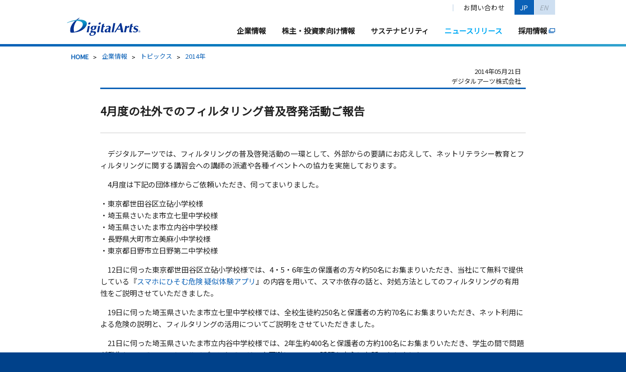

--- FILE ---
content_type: text/html
request_url: https://www.daj.jp/company/topics/2014/0521_01/
body_size: 5696
content:
<!doctype html>
<html lang="ja">
<head>
	<meta charset="utf-8">
	<meta http-equiv="Content-Style-Type" content="text/css">
	<meta http-equiv="Content-Script-Type" content="text/javascript">
	<meta http-equiv="imagetoolbar" content="no">
	<meta name="copyright" content="Digital Arts Inc.">
	<meta name="keywords" content="情報漏えい,urlフィルタ,セキュリティ,メール保存,ファイル暗号化,デジタルアーツについて">
	<meta name="description" content="フィルタリング技術を核に、情報セキュリティ事業を展開するデジタルアーツ株式会社のトピックスを掲載しています。">
	<title>トピックス｜企業・IR・採用｜デジタルアーツ株式会社</title>
	<link rel="apple-touch-icon" href="/common/images/apple_touch_icon.png">
	<link rel="index" href="https://www.daj.jp/" title="情報漏えい対策・情報セキュリティならデジタルアーツ株式会社">
	<link rel="contents" href="https://www.daj.jp/sitemap/" title="サイトマップ">
	<noscript><link rel="stylesheet" type="text/css" href="/common/css/noscript.css"></noscript>
	<script src="https://code.jquery.com/jquery-3.6.0.min.js"></script>	<script type="text/javascript" src="/common/js/jquery.cookie.js"></script>
	<script type="text/javascript" src="/common/js/default.js?20250827063529"></script>
	<meta name="viewport" content="width=device-width, initial-scale=1.0">
	<script type="text/javascript" src="/common/js/jquery.slidemenu.js"></script>
	<script type="text/javascript" src="/common/js/responsive.js"></script>
    <script>
        (function($) {
            var responsiveW = '768'; /* iPadサイズは1024 */
            $(function() {
                responsive();
                $(window).on('resize', responsive);
            });
            function responsive() {
                //ブラウザサイズ1024以下のスマートデバイス
                if (window.matchMedia('screen and (max-width: ' + responsiveW + 'px)').matches) { //固定メニュー対応（body直下にしないとposition:fixedが効かない）
                    $('#header').prependTo('body').width('auto');
                } else {
                    $('#header').prependTo('#wrapper');
                }
            }
        })(jQuery);
    </script>
<script type="text/javascript" src="/common/js/lightbox.js"></script>
<link rel="stylesheet" type="text/css" href="/company/release/common/css/news.css?20250627010703" />
<!-- Global site tag (gtag.js) - Google Analytics -->
<script async src="https://www.googletagmanager.com/gtag/js?id=G-7GSREFYHK9"></script>
<script>
  window.dataLayer = window.dataLayer || [];
  function gtag(){dataLayer.push(arguments);}
  gtag('js', new Date());

  gtag('config', 'G-7GSREFYHK9');
</script>
<!-- Google Tag Manager -->
<script>(function(w,d,s,l,i){w[l]=w[l]||[];w[l].push({'gtm.start':
new Date().getTime(),event:'gtm.js'});var f=d.getElementsByTagName(s)[0],
j=d.createElement(s),dl=l!='dataLayer'?'&l='+l:'';j.async=true;j.src=
'https://www.googletagmanager.com/gtm.js?id='+i+dl;f.parentNode.insertBefore(j,f);
})(window,document,'script','dataLayer','GTM-5CLK2F9');</script>
<!-- End Google Tag Manager -->
</head>
<body id="company-topics-2014-0521_01" class="company topics 2014 0521_01">

	<nav class="slidemenu">
		<div id="menu_contents">
			<div id="menu_list">
				<h3><a href="https://www.daj.jp/">情報漏えい対策ならデジタルアーツ株式会社（Digital Arts）</a></h3>
				<p class="close"><a href="javascript:void(0);"><img src="/common/images/header/close.svg" alt="閉じる" /></a></p>
			<ul class="sub-menu">
		<li class="mnContact"><a href="/contact/">お問い合わせ</a></li>
		<li class="mnJp"><a href="/" title="Japanese">JP</a></li>
		<li class="mnEn"><a href="/en/" title="English">EN</a></li>
	</ul>
	<ul class="main-menu">
						<li class="mnCompany">
					<a href="/company/top/">企業情報</a>
		<ul class="layer-menu">
			<li>
				<a href="/company/top/">
					<span>企業情報</span><br>
					<span>About Digital Arts</span>
				</a>
				<ul>
					<li><a href="/company/greeting/">トップメッセージ</a></li>
					<li><a href="/company/mission/">ミッションステートメント</a></li>
					<li><a href="/company/about/">会社概要</a></li>
					<li><a href="/company/directors/">役員紹介</a></li>
					<li><a href="/company/business/">事業概要</a></li>
					<li><a href="/ir/library/mbp">中期経営計画</a></li>
					<li><a href="/company/map/">営業所・グループ会社</a></li>
					<li><a href="/company/history/">沿革</a></li>
					<li><a href="/company/pro_history/">製品/サービス史</a></li>
				</ul>
			</li>
		</ul>
	</li>
	<li class="mnIr">
		<a href="/ir/">株主・投資家向け情報</a>
		<ul class="layer-menu">
			<li>
				<a href="/ir/">
					<span>株主・投資家向け情報</span><br>
					<span>Investor Relations</span>
				</a>
				<ul>
					<li><a href="/ir/management/message/">トップメッセージ</a></li>
					<li><a href="/ir/library/mbp/">中期経営計画</a></li>
					<li><a href="https://sharedresearch.jp/ja/companies/2326" target="_blank" rel="nofollow" class="ico-popup">調査レポート(シェアードリサーチ)</a></li>
					<li><a href="/ir/news/">IRニュース</a></li>
					<li><a href="/ir/stock/calendar/">IRカレンダー</a></li>
					<li><a href="/company/release/">プレスリリース</a></li>
					<li>
						<span>経営方針</span>
						<ul>
							<li><a href="/ir/management/business/">事業戦略/事業内容</a></li>
							<li><a href="/ir/management/strength/">当社の強み</a></li>
							<li><a href="/ir/management/directors/">役員紹介</a></li>
							<li><a href="/ir/management/disclosure/" class="letterSpace-01">ディスクロージャーポリシー</a></li>
						</ul>
					</li>
					<li>
						<span>業績・財務情報</span>
						<ul>
							<li><a href="/ir/finance/highlight/">財務ハイライト</a></li>
						</ul>
					</li>
					<li>
						<span>IR資料室</span>
						<ul>
							<li><a href="/ir/library/result/">決算短信・補足資料</a></li>
							<li><a href="/ir/library/securities/">有価証券報告書等</a></li>
							<li><a href="/ir/library/mbp/">中期経営計画</a></li>
							<li><a href="/ir/library/report/">事業報告書</a></li>
							<li><a href="/ir/library/other/">その他資料</a></li>
						</ul>
					</li>
					<li>
						<span>株式基本情報</span>
						<ul>
							<li><a href="/ir/stock/information/">株式情報</a></li>
							<li><a href="https://jp.reuters.com/markets/companies/2326.T/" target="_blank" rel="nofollow" class="ico-popup">株価情報(ロイター)</a></li>
							<li><a href="/ir/stock/notification/">電子公告</a></li>
							<li><a href="/ir/stock/meeting/">株主総会資料</a></li>
							<li><a href="/ir/stock/dividend/">配当について</a></li>
						</ul>
					</li>
					<li><a href="/ir/faq/">よくあるご質問</a></li>
            		<li><a href="mai&#108;to&#58;inve&#115;&#116;o&#114;&#64;d&#97;&#106;.c&#111;.&#106;&#112;" class="ico-popup">IRお問い合わせ</a></li>
            		<li><a href="/ir/disclaimer/">免責事項</a></li>
				</ul>
			</li>
		</ul>
	</li>
	<li class="mnEsg">
		<a href="/esg/">サステナビリティ</a>
		<ul class="layer-menu">
			<li>
				<a href="/esg/">
					<span>サステナビリティ</span><br>
					<span>Sustainability</span>
				</a>
				<ul>
					<li><a href="/esg/message/">トップメッセージ</a></li>
					<li><a href="/esg/policy/">サステナビリティの考え方</a></li>
					<li><a href="/esg/materiality/">マテリアリティ(重要課題)</a></li>
					<li><a href="/esg/environment/">環境への取り組み</a></li>
					<li><a href="/esg/social/">社会への取り組み</a></li>
					<li><a href="/esg/governance/">ガバナンスへの取り組み</a></li>
				</ul>
			</li>
		</ul>
	</li>
		<li class="mnNews mnCurrent">
				<a href="/company/release/">ニュースリリース</a>
			<ul class="layer-menu">
				<li>
					<p>
						<span>ニュースリリース</span><br>
						<span>News Release</span>
					</p>
					<ul>
						<li><a href="/company/release/">プレスリリース</a></li>
						<li><a href="/company/topics/">トピックス</a></li>
						<li><a href="/company/media/">メディア掲載</a></li>
						<li><a href="/ir/news/">IRニュース</a></li>
					</ul>
				</li>
			</ul>
		</li>
		<li class="ico-popup"><a href="https://jobs.daj.jp/" target="_blank" rel="nofollow">採用情報</a></li>
	</ul>
			</div>
		</div>
	</nav>
	<div id="wrapper">
		<header id="header" class="hd-company">
			<section>
				<p class="logo"><a href="https://www.daj.jp/"><img src="/common/images/header/da.svg" alt="情報漏えい対策ならデジタルアーツ株式会社（Digital Arts）" /></a></p>
		<ul class="sub-menu">
		<li class="mnContact"><a href="/contact/">お問い合わせ</a></li>
		<li class="mnJp"><a href="/" title="Japanese">JP</a></li>
		<li class="mnEn"><a href="/en/" title="English">EN</a></li>
	</ul>
	<ul class="main-menu">
						<li class="mnCompany">
					<a href="/company/top/">企業情報</a>
		<ul class="layer-menu">
			<li>
				<a href="/company/top/">
					<span>企業情報</span><br>
					<span>About Digital Arts</span>
				</a>
				<ul>
					<li><a href="/company/greeting/">トップメッセージ</a></li>
					<li><a href="/company/mission/">ミッションステートメント</a></li>
					<li><a href="/company/about/">会社概要</a></li>
					<li><a href="/company/directors/">役員紹介</a></li>
					<li><a href="/company/business/">事業概要</a></li>
					<li><a href="/ir/library/mbp">中期経営計画</a></li>
					<li><a href="/company/map/">営業所・グループ会社</a></li>
					<li><a href="/company/history/">沿革</a></li>
					<li><a href="/company/pro_history/">製品/サービス史</a></li>
				</ul>
			</li>
		</ul>
	</li>
	<li class="mnIr">
		<a href="/ir/">株主・投資家向け情報</a>
		<ul class="layer-menu">
			<li>
				<a href="/ir/">
					<span>株主・投資家向け情報</span><br>
					<span>Investor Relations</span>
				</a>
				<ul>
					<li><a href="/ir/management/message/">トップメッセージ</a></li>
					<li><a href="/ir/library/mbp/">中期経営計画</a></li>
					<li><a href="https://sharedresearch.jp/ja/companies/2326" target="_blank" rel="nofollow" class="ico-popup">調査レポート(シェアードリサーチ)</a></li>
					<li><a href="/ir/news/">IRニュース</a></li>
					<li><a href="/ir/stock/calendar/">IRカレンダー</a></li>
					<li><a href="/company/release/">プレスリリース</a></li>
					<li>
						<span>経営方針</span>
						<ul>
							<li><a href="/ir/management/business/">事業戦略/事業内容</a></li>
							<li><a href="/ir/management/strength/">当社の強み</a></li>
							<li><a href="/ir/management/directors/">役員紹介</a></li>
							<li><a href="/ir/management/disclosure/" class="letterSpace-01">ディスクロージャーポリシー</a></li>
						</ul>
					</li>
					<li>
						<span>業績・財務情報</span>
						<ul>
							<li><a href="/ir/finance/highlight/">財務ハイライト</a></li>
						</ul>
					</li>
					<li>
						<span>IR資料室</span>
						<ul>
							<li><a href="/ir/library/result/">決算短信・補足資料</a></li>
							<li><a href="/ir/library/securities/">有価証券報告書等</a></li>
							<li><a href="/ir/library/mbp/">中期経営計画</a></li>
							<li><a href="/ir/library/report/">事業報告書</a></li>
							<li><a href="/ir/library/other/">その他資料</a></li>
						</ul>
					</li>
					<li>
						<span>株式基本情報</span>
						<ul>
							<li><a href="/ir/stock/information/">株式情報</a></li>
							<li><a href="https://jp.reuters.com/markets/companies/2326.T/" target="_blank" rel="nofollow" class="ico-popup">株価情報(ロイター)</a></li>
							<li><a href="/ir/stock/notification/">電子公告</a></li>
							<li><a href="/ir/stock/meeting/">株主総会資料</a></li>
							<li><a href="/ir/stock/dividend/">配当について</a></li>
						</ul>
					</li>
					<li><a href="/ir/faq/">よくあるご質問</a></li>
            		<li><a href="mai&#108;to&#58;inve&#115;&#116;o&#114;&#64;d&#97;&#106;.c&#111;.&#106;&#112;" class="ico-popup">IRお問い合わせ</a></li>
            		<li><a href="/ir/disclaimer/">免責事項</a></li>
				</ul>
			</li>
		</ul>
	</li>
	<li class="mnEsg">
		<a href="/esg/">サステナビリティ</a>
		<ul class="layer-menu">
			<li>
				<a href="/esg/">
					<span>サステナビリティ</span><br>
					<span>Sustainability</span>
				</a>
				<ul>
					<li><a href="/esg/message/">トップメッセージ</a></li>
					<li><a href="/esg/policy/">サステナビリティの考え方</a></li>
					<li><a href="/esg/materiality/">マテリアリティ(重要課題)</a></li>
					<li><a href="/esg/environment/">環境への取り組み</a></li>
					<li><a href="/esg/social/">社会への取り組み</a></li>
					<li><a href="/esg/governance/">ガバナンスへの取り組み</a></li>
				</ul>
			</li>
		</ul>
	</li>
		<li class="mnNews mnCurrent">
				<a href="/company/release/">ニュースリリース</a>
			<ul class="layer-menu">
				<li>
					<p>
						<span>ニュースリリース</span><br>
						<span>News Release</span>
					</p>
					<ul>
						<li><a href="/company/release/">プレスリリース</a></li>
						<li><a href="/company/topics/">トピックス</a></li>
						<li><a href="/company/media/">メディア掲載</a></li>
						<li><a href="/ir/news/">IRニュース</a></li>
					</ul>
				</li>
			</ul>
		</li>
		<li class="ico-popup"><a href="https://jobs.daj.jp/" target="_blank" rel="nofollow">採用情報</a></li>
	</ul>
			<nav class="hdr_nav">
				</nav>
			<ol class="smph_menu"><li><a href="javascript:void(0);">menu</a></li></ol>
		</section>
	</header>
		<div id="breadCrumb">

	<ul>
		<li><a href="/">HOME</a></li>
		<li>&gt;&nbsp;<a href="/company/">企業情報</a></li>
<li>&gt;&nbsp;<a href="/company/topics/">トピックス</a></li>
<li>&gt;&nbsp;<a href="/company/topics/2014/">2014年</a></li>
	</ul>

</div>		<div id="contents">
			<div id="main">
									<link type="text/css" rel="stylesheet" href="/webtopics/common/css/news.css?20250627011043" />
					<div class="left">
						<div id="contentsBodyArea">
<!-- **********contentsBodyArea:Start************ -->

<!-- ===================Date:Start==================== -->
<p class="releaseDate">2014年05月21日<br />デジタルアーツ株式会社</p>
<!-- ===================Date:End====================== -->
<!-- ===================Title:Start==================== -->
<h1 class="releaseTitle">4月度の社外でのフィルタリング普及啓発活動ご報告</h1>
<!-- ===================Title:End====================== -->
<div class="itemSection marginBottom4">
<!-- ==================================mainTxt// -->
<p class="textIndent marginBottom2">デジタルアーツでは、フィルタリングの普及啓発活動の一環として、外部からの要請にお応えして、ネットリテラシー教育とフィルタリングに関する講習会への講師の派遣や各種イベントへの協力を実施しております。</p>

<p class="textIndent marginBottom2">4月度は下記の団体様からご依頼いただき、伺ってまいりました。</p>

<p class="marginBottom2">
・東京都世田谷区立砧小学校様<br />
・埼玉県さいたま市立七里中学校様<br />
・埼玉県さいたま市立内谷中学校様<br />
・長野県大町市立美麻小中学校様<br />
・東京都日野市立日野第二中学校様
</p>

<p class="textIndent marginBottom2">12日に伺った東京都世田谷区立砧小学校様では、4・5・6年生の保護者の方々約50名にお集まりいただき、当社にて無料で提供している『<a href="/cs/sp/app/" target="_blank">スマホにひそむ危険 疑似体験アプリ</a>』の内容を用いて、スマホ依存の話と、対処方法としてのフィルタリングの有用性をご説明させていただきました。</p>

<p class="textIndent marginBottom2">19日に伺った埼玉県さいたま市立七里中学校様では、全校生徒約250名と保護者の方約70名にお集まりいただき、ネット利用による危険の説明と、フィルタリングの活用についてご説明をさせていただきました。</p>

<p class="textIndent marginBottom2">21日に伺った埼玉県さいたま市立内谷中学校様では、2年生約400名と保護者の方約100名にお集まりいただき、学生の間で問題が発生している、ソーシャルメディアとそのリスク回避についての話題を中心にお話いたしました。</p>

<p class="textIndent marginBottom2">25日に伺った長野県大町市立美麻小中学校様では、保護者と教職員の方々約40名にお集まりいただき、当社にて無料で提供している『<a href="/cs/sp/app/" target="_blank">スマホにひそむ危険 疑似体験アプリ</a>』の内容を用いて出会い系とスマホ依存の話と、そういった被害に対するフィルタリングの活用方法についての講演を実施いたしました。</p>

<p class="textIndent marginBottom2">26日に伺った東京都日野市立日野第二中学校様では、全校生徒約410名と保護者の方約30名にお集まりいただき、特に学生の利用で問題が多発している、ソーシャルメディアとそのリスク回避についての話題を中心にお話しいたしました。</p>

<p class="textIndent marginBottom2">デジタルアーツではご依頼者のご意向に合わせた講演内容を検討し、全国で普及啓発活動を行っております。今後も、ご依頼者の地域やお子さまの学齢、通信環境や携帯電話・スマートフォンの所有率、保護者の皆さまのネットリテラシーへの理解度に合わせたプログラムをご提供させていただきます。</p>



<table width="100%" class="tableStyle3">
  <tr>
    <td class="alignCenter"><img src="/company/topics/common/images/2014/05210101.jpg" width="333" height="250" alt="4月19日（土）さいたま市立七里中学校様にて" /></td>
    <td class="alignCenter"><img src="/company/topics/common/images/2014/05210102.jpg" width="333" height="250" alt="4月25日（金）大町市立美麻小中学校様にて" /></td>
  </tr>
  <tr>
    <td class="alignCenter">4月19日（土）さいたま市立七里中学校様にて</td>
    <td class="alignCenter">4月25日（金）大町市立美麻小中学校様にて</td>
  </tr>
  <tr>
    <td class="alignCenter pt15"><img src="/company/topics/common/images/2014/05210103.jpg" width="333" height="250" alt="3月6日（木）兵庫県姫路市にて（1）" /></td>
    <td class="alignCenter pt15"><img src="/company/topics/common/images/2014/05210104.jpg" width="333" height="250" alt="4月21日（月）さいたま市立内谷中学校様にて（2）" /></td>
  </tr>
  <tr>
    <td class="alignCenter" colspan="2">4月21日（月）さいたま市立内谷中学校様にて</td>
  </tr>
</table>
</div>
<p id="pageTop"><a href="#toTop">このページの先頭へ</a></p>
<!-- **********contentsBodyArea:End************** -->
</div>					</div>
							</div>
		</div>
		<footer id="footer">
            <p id="backTotop"><a href="javascript:void(0);"><img src="/common/images/footer/totop.svg" alt="このページの先頭へ"></a></p>
            <div class="footerContent">
            <ul class="footerMenuList">
                <li><a href="/"><img src="/common/images/footer/da.svg" loading="lazy" alt="Digital Arts Inc." width="100" height="25"></a></li>
                <li><a href="/">HOME</a></li>
                <li><a href="/bs/">企業・官公庁のお客様</a></li>
                <li><a href="/es/">学校関係のお客様</a></li>
                <li><a href="/cs/" target="_blank">個人のお客様（i-フィルター）</a></li>
                <li><a href="https://download.daj.co.jp/support/" target="_blank" rel="nofollow">サポート</a></li>
                <li><a href="/partner/">パートナー様</a></li>
                <li><a href="/company/top/">企業情報</a></li>
                <li><a href="/ir/">株主・投資家向け情報</a></li>
                <li><a href="/esg/">サステナビリティ</a></li>
                <li><a href="https://jobs.daj.jp/" target="_blank" rel="nofollow">採用情報(新卒・キャリア)</a></li>
                <li><a href="/contact/">お問い合わせ</a></li>
            </ul>
            <ul class="footerSnsList">
                <li><a href="https://twitter.com/DA_IDL" target="_blank">公式X（旧Twitter）ページ</a></li>
                <li><a href="https://www.facebook.com/DigitalArts.Japan/" target="_blank">公式Facebookページ</a></li>
                <li><a href="https://www.youtube.com/@DajJp" target="_blank">公式YouTubeチャンネル</a></li>
            </ul>
            <ul class="footerLinkList">
                <li class="homeLinkSp"><a href="/">HOME</a></li>
                <li><a href="/sitemap/">サイトマップ</a></li>
                <li><a href="/sitepolicy/">商標・ロゴ及びサイトご利用上の注意</a></li>
                <li><a href="/privacy/">個人情報保護方針</a></li>
                <li><a href="/security_policy/">セキュリティポリシー</a></li>
                <li><a href="/terms/">利用規約</a></li>
            </ul>
            <p class="footerCopyright">Copyright &copy; 2025 Digital Arts Inc.</p>
        </div>
    </footer>
	</div>
	
<!-- Retargeting [Yahoo] -->
<script type="text/javascript" language="javascript">
	/* <![CDATA[ */
	var yahoo_retargeting_id = 'LNQ6KAK57L';
	var yahoo_retargeting_label = '';
	/* ]]> */
</script>
<script type="text/javascript" language="javascript" src="//b92.yahoo.co.jp/js/s_retargeting.js"></script>

<!-- Retargeting [Google] -->
<script type="text/javascript">
	/* <![CDATA[ */
	var google_conversion_id = 968196142;
	var google_custom_params = window.google_tag_params;
	var google_remarketing_only = true;
	/* ]]> */
</script>
<script type="text/javascript" src="//www.googleadservices.com/pagead/conversion.js">
</script>
<noscript>
	<div style="display:inline;">
		<img height="1" width="1" style="border-style:none;" alt="" src="//googleads.g.doubleclick.net/pagead/viewthroughconversion/968196142/?value=0&amp;guid=ON&amp;script=0" />
	</div>
</noscript>

</body>
</html>


--- FILE ---
content_type: text/css
request_url: https://www.daj.jp/company/release/common/css/news.css?20250627010703
body_size: 2566
content:
@charset "UTF-8";
@import url(/common/css/reset.css?20190610094926);
@import url(/common/css/style.v2.css?20020612);
@import url(/common/css/header.v2.css?20230718);
@import url(/common/css/footer.css?20221031035645);
@import url(/common/css/layout.v2.css?20020612);
@import url(/common/css/smph/layout.v2.css?20230217);
/* 
grid1020
====================================================*/
.column {
  display: flex;
  flex-wrap: wrap;
  width: 100%;
  max-width: 1024px;
  margin-right: auto;
  margin-left: auto;
  padding-right: 2px;
  padding-left: 2px;
}
@media screen and (max-width: 1023px) {
  .column {
    width: 100vw;
    padding-right: 0;
    padding-left: 0;
  }
}
.column .column {
  padding-right: 0;
  padding-left: 0;
}

.col12 {
  width: 990px;
  margin-right: auto;
  margin-left: auto;
}
@media screen and (max-width: 1023px) {
  .col12 {
    width: 98vw;
    margin-right: 1vw;
    margin-left: 1vw;
  }
}
@media screen and (max-width: 767px) {
  .col12 {
    width: 94vw;
    margin-right: 3vw;
    margin-left: 3vw;
  }
}

.col9 {
  width: 720px;
  margin-right: 15px;
  margin-left: 15px;
}
@media screen and (max-width: 1023px) {
  .col9 {
    width: 72vw;
    margin-left: 1vw;
    margin-right: 1vw;
  }
}
@media screen and (max-width: 767px) {
  .col9 {
    width: 94vw;
    margin-right: 3vw;
    margin-left: 3vw;
  }
}

.col8 {
  width: 620px;
  margin-right: 15px;
  margin-left: 15px;
}
@media screen and (max-width: 1023px) {
  .col8 {
    width: 48vw;
    margin-left: 1vw;
    margin-right: 1vw;
  }
}
@media screen and (max-width: 767px) {
  .col8 {
    width: 94vw;
    margin-right: 3vw;
    margin-left: 3vw;
  }
}

.col7 {
  width: 560px;
  margin-right: 15px;
  margin-left: 15px;
}
@media screen and (max-width: 1023px) {
  .col7 {
    width: 48vw;
    margin-left: 1vw;
    margin-right: 1vw;
  }
}
@media screen and (max-width: 767px) {
  .col7 {
    width: 94vw;
    margin-right: 3vw;
    margin-left: 3vw;
  }
}

.col6 {
  width: calc((100% - 15px * 4) / 2);
  margin-right: 15px;
  margin-left: 15px;
}
@media screen and (max-width: 1023px) {
  .col6 {
    width: 48vw;
    margin-left: 1vw;
    margin-right: 1vw;
  }
}
@media screen and (max-width: 767px) {
  .col6 {
    width: 94vw;
    margin-right: 3vw;
    margin-left: 3vw;
  }
}

.col5 {
  width: 400px;
  margin-right: 15px;
  margin-left: 15px;
}
@media screen and (max-width: 1023px) {
  .col5 {
    width: 48vw;
    margin-left: 1vw;
    margin-right: 1vw;
  }
}
@media screen and (max-width: 767px) {
  .col5 {
    width: 94vw;
    margin-right: 3vw;
    margin-left: 3vw;
  }
}

.col4 {
  width: calc((100% - 15px * 6) / 3);
  margin-right: 15px;
  margin-left: 15px;
}
@media screen and (max-width: 1023px) {
  .col4 {
    width: 31.3333333333vw;
    margin-left: 1vw;
    margin-right: 1vw;
  }
}
@media screen and (max-width: 767px) {
  .col4 {
    width: 94vw;
    margin-right: 3vw;
    margin-left: 3vw;
  }
}

.col3 {
  width: calc((100% - 15px * 8) / 4);
  margin-right: 15px;
  margin-left: 15px;
}
@media screen and (max-width: 1023px) {
  .col3 {
    width: 23vw;
    margin-left: 1vw;
    margin-right: 1vw;
  }
}
@media screen and (max-width: 767px) {
  .col3 {
    width: 94vw;
    margin-right: 3vw;
    margin-left: 3vw;
  }
}

@media screen and (max-width: 767px) {
  .col8.sp_col12 {
    width: 94vw;
    margin-right: 3vw;
    margin-left: 3vw;
  }
}

.d-flex {
  display: flex;
  flex-wrap: wrap;
}

.justify-content-between {
  justify-content: space-between;
}
.justify-content-between:after {
  display: none;
}

.justify-content-center {
  justify-content: center;
}

.flex-grow {
  flex-grow: 1;
}

.flex-wrap {
  display: block;
  width: 100%;
}
@media screen and (max-width: 767px) {
  .flex-wrap {
    display: none;
  }
}

/* 
/newsrelease list CSS　2024/01～
====================================================*/
html {
  scroll-behavior: smooth;
  -webkit-font-smoothing: subpixel-antialiased;
}

@media screen and (min-width: 769px) {
  #header {
    border-bottom: 7px solid #0b61b7;
  }
  #header .hdr_nav {
    display: none;
  }
}

#contents {
  color: #212121;
}

#main {
  font-size: 0.9375rem;
  color: #212121;
  text-align: center;
  overflow: hidden;
}
@media screen and (max-width: 767px) {
  #main {
    font-size: 0.875rem;
  }
}

.headline1 {
  position: relative;
  text-align: center;
  background-color: #f0f5fa;
}
.headline1 h1 {
  text-indent: 100%;
  white-space: nowrap;
  overflow: hidden;
}
@media screen and (min-width: 1681px) {
  .headline1 {
    min-height: 390px;
    background-image: url("/company/release/common/images/release_main_title.svg"), url("/company/release/common/images/release_main_visual.jpg");
    background-repeat: no-repeat, no-repeat;
    background-position: center, center;
    background-size: contain, 100% auto;
  }
}
@media screen and (min-width: 768px) and (max-width: 1680px) {
  .headline1 {
    height: 390px;
    background-image: url("/company/release/common/images/release_main_title.svg"), url("/company/release/common/images/release_main_visual.jpg");
    background-repeat: no-repeat, no-repeat;
    background-position: center, center;
    background-size: contain, auto 390px;
  }
}
@media screen and (max-width: 767px) {
  .headline1 {
    width: 100vw;
    height: 40vw;
    background-image: url("/company/release/common/images/release_main_title.svg"), url("/company/release/common/images/release_main_visual.jpg");
    background-repeat: no-repeat, no-repeat;
    background-position: center, center;
    background-size: 125% 125%, auto 40vw;
  }
}

.headline_overline {
  margin-top: 80px;
}
@media screen and (max-width: 767px) {
  .headline_overline {
    margin-top: 40px;
  }
}
.headline_overline span {
  display: flex;
  align-items: center;
  justify-content: left;
  height: 40px;
  background-color: rgba(0, 170, 245, 0.2);
  color: #212121;
  border-top: 1px solid #00aaf5;
  font-weight: bold;
  font-size: 1.25rem;
}
@media screen and (min-width: 990px) {
  .headline_overline span {
    padding-left: calc(50% - 495px);
  }
}
@media screen and (max-width: 989px) {
  .headline_overline span {
    height: auto;
    padding: 5px 10px;
    font-size: 16px;
  }
}

.headline3 {
  background-image: linear-gradient(to top, #00aaf5 100%, #00aaf5 100%);
  background-repeat: no-repeat;
  background-size: 100% 1px;
  background-position: left 0px top 50%;
}
.headline3 > * {
  box-shadow: -12px 0 0 0 #FFF, -15px 0 0 0 #00aaf5;
  margin-left: 15px;
  padding-right: 15px;
  min-height: 40px;
  padding-top: 10px;
  padding-bottom: 9px;
  display: inline-block;
  background-color: #FFF;
  font-size: 16px;
  color: #212121;
  font-size: 16px;
}
@media screen and (max-width: 767px) {
  .headline3 > * {
    font-size: 15px;
  }
}

.innerLink > * {
  display: flex;
  flex-wrap: wrap;
  gap: 4px 10px;
  padding: 1.33em 1em;
  background: #f0f5fa;
  border-right: 1px solid #00aaf5;
  border-left: 1px solid #00aaf5;
  font-size: 0.9375rem;
}
.innerLink > * > * {
  position: relative;
  display: inline-block;
  width: 90px;
}
.innerLink > * > * a {
  color: #212121;
}
.innerLink > * > * strong {
  color: #00aaf5;
}
.innerLink > * > *:before {
  display: inline-block;
  vertical-align: -5%;
  margin-right: 0.25em;
  width: 1em;
  height: 1em;
  content: "";
  background: url("data:image/svg+xml;charset=utf8,%3C%3Fxml%20version%3D%221.0%22%20encoding%3D%22UTF-8%22%3F%3E%3Csvg%20id%3D%22_%E3%83%AC%E3%82%A4%E3%83%A4%E3%83%BC_1%22%20data-name%3D%22%E3%83%AC%E3%82%A4%E3%83%A4%E3%83%BC%201%22%20xmlns%3D%22http%3A%2F%2Fwww.w3.org%2F2000%2Fsvg%22%20width%3D%2214%22%20height%3D%2214%22%20viewBox%3D%220%200%2014%2014%22%3E%20%3Cdefs%3E%20%3Cstyle%3E%20.cls-1%20%7B%20fill%3A%20%2300b4ff%3B%20%7D%20.cls-2%20%7B%20fill%3A%20none%3B%20stroke%3A%20%23fff%3B%20stroke-linecap%3A%20round%3B%20stroke-linejoin%3A%20round%3B%20%7D%20.cls-3%20%7B%20fill%3A%20%2300aaf5%3B%20%7D%20%3C%2Fstyle%3E%20%3C%2Fdefs%3E%20%3Ccircle%20class%3D%22cls-1%22%20cx%3D%227%22%20cy%3D%227%22%20r%3D%227%22%2F%3E%20%3Ccircle%20class%3D%22cls-3%22%20cx%3D%227%22%20cy%3D%227%22%20r%3D%227%22%2F%3E%20%3Cpolyline%20class%3D%22cls-2%22%20points%3D%2210%205.92%207%208.92%204%205.92%22%2F%3E%3C%2Fsvg%3E") no-repeat top left/contain;
}
.innerLink > * > *.hasSelect {
  margin: 0;
  padding: 0 0 0 10px;
}
.innerLink > * > *.hasSelect:before, .innerLink > * > *.hasSelect:after {
  display: none;
}
.innerLink .select-wrap {
  position: relative;
  width: 100%;
}
.innerLink .select-wrap:before {
  content: "";
  position: absolute;
  display: block;
  top: 0;
  right: 0;
  height: 100%;
  width: 30px;
  background: url(data:image/svg+xml;charset=utf8,%3C%3Fxml%20version%3D%221.0%22%20encoding%3D%22UTF-8%22%3F%3E%3Csvg%20id%3D%22b%22%20data-name%3D%22%E8%83%8C%E6%99%AF%22%20xmlns%3D%22http%3A%2F%2Fwww.w3.org%2F2000%2Fsvg%22%20width%3D%2220%22%20height%3D%2213%22%20viewBox%3D%220%200%2020%2013%22%3E%20%3Cdefs%3E%20%3Cstyle%3E%20.g%20%7B%20fill%3A%20none%3B%20stroke%3A%20%2300AAF5%3B%20stroke-linecap%3A%20round%3B%20stroke-linejoin%3A%20round%3B%20stroke-width%3A%202px%3B%20%7D%20%3C%2Fstyle%3E%20%3C%2Fdefs%3E%20%3Cpolyline%20class%3D%22g%22%20points%3D%2216.067%203.263%2010.217%209.263%204.366%203.263%22%2F%3E%3C%2Fsvg%3E) no-repeat center center/50%;
  pointer-events: none;
}
.innerLink .select-wrap select {
  -webkit-appearance: none;
  -moz-appearance: none;
  appearance: none;
  width: 6em;
  padding: 2.5px 0 2.5px 5px;
  border: 1px solid #00aaf5;
}

.newsList {
  font-size: 1rem;
  margin-top: 24px;
  margin-bottom: 24px;
}
.newsList > * {
  border-bottom: 1px solid #BED2E6;
  padding: 1em 0;
  color: #212121;
  list-style: none;
}
.newsList > * a, .newsList > * a:visited {
  color: #212121;
}
.newsList time {
  font-weight: bold;
  margin-right: 0.75em;
}
@media screen and (max-width: 768px) {
  .newsList time {
    display: block;
    margin-bottom: 0.5em;
  }
}
.newsList .category {
  text-align: center;
  margin-right: 0.2em;
  padding: 2px 1em 3px;
  display: inline-block;
  background-color: #00aaf5;
  border: 1px solid #00aaf5;
  color: #fff;
  line-height: 1;
  font-size: 0.75rem;
  min-width: 10em;
}
.newsList .subCategory {
  box-sizing: border-box;
  text-align: center;
  margin-right: 0.2em;
  padding: 2px 1em 3px;
  display: inline-block;
  border: 1px solid #00aaf5;
  color: #00aaf5;
  line-height: 1;
  font-size: 0.75rem;
  min-width: 10em;
}
.newsList p {
  margin-top: 0.7em;
  font-weight: bold;
}
.newsList a[href*=".pdf"] {
  display: inline-block;
  padding-left: 22px;
  background: url(/common/images/icon/pdfS.gif) no-repeat 0px 0px;
}

.tabLink.tabItem4 {
  width: 100%;
  max-width: 1024px;
  margin: 30px auto 10px;
  padding-right: 17px;
  padding-left: 17px;
}
@media screen and (max-width: 768px) {
  .tabLink.tabItem4 {
    padding-right: 3vw;
    padding-left: 3vw;
  }
}
.tabLink.tabItem4 ul {
  display: flex;
  flex-direction: row;
  border-right: 1px solid #00aaf5;
  flex-wrap: wrap;
  align-items: baseline;
}
.tabLink.tabItem4 ul li {
  width: calc(100% / 4);
  border-left: 1px solid #00aaf5;
}
.tabLink.tabItem4 ul li a, .tabLink.tabItem4 ul li > span {
  display: block;
  position: relative;
  height: 65px;
}
@media screen and (max-width: 768px) {
  .tabLink.tabItem4 ul li a, .tabLink.tabItem4 ul li > span {
    height: 10vw;
  }
}
.tabLink.tabItem4 ul li a:hover, .tabLink.tabItem4 ul li > span:hover {
  cursor: pointer;
}
.tabLink.tabItem4 ul li a:after, .tabLink.tabItem4 ul li > span:after {
  content: "";
  display: block;
  position: absolute;
  top: 62px;
  left: 3%;
  width: 0%;
  height: 3px;
  background-color: #00aaf5;
  transition: 0.3s;
}
@media screen and (max-width: 768px) {
  .tabLink.tabItem4 ul li a:after, .tabLink.tabItem4 ul li > span:after {
    top: 10vw;
  }
}
.tabLink.tabItem4 ul li a:hover:after, .tabLink.tabItem4 ul li > span:hover:after {
  width: 94%;
}
.tabLink.tabItem4 ul li a > span, .tabLink.tabItem4 ul li > span > span {
  font-size: 16px;
  font-weight: bold;
  color: #212121;
  position: absolute;
  display: inline-block;
  width: 100%;
  left: 0;
  top: 50%;
  transform: translateY(-50%);
  text-align: center;
  transition: 0.3s;
}
@media screen and (max-width: 533px) {
  .tabLink.tabItem4 ul li a > span, .tabLink.tabItem4 ul li > span > span {
    font-size: 3vw;
  }
}
.tabLink.tabItem4 ul li a:hover span, .tabLink.tabItem4 ul li > span:hover span {
  color: #00aaf5;
}
.tabLink.tabItem4 ul li.tabLabelActive a:after, .tabLink.tabItem4 ul li.tabLabelActive span:after {
  width: 94%;
}
.tabLink.tabItem4 ul li.tabLabelActive a span, .tabLink.tabItem4 ul li.tabLabelActive span span {
  color: #00aaf5;
}
@media screen and (max-width: 767px) {
  .tabLink.tabItem4 {
    line-height: 1;
  }
}

--- FILE ---
content_type: text/css
request_url: https://www.daj.jp/webtopics/common/css/news.css?20250627011043
body_size: 4167
content:
@charset "UTF-8";
@import url(/webtopics/common/css/share.css);
/*##########################################################################################
##// トピックス・プレスリリース共通 //######################################################
##########################################################################################*/
#breadCrumb li.title {
  text-overflow: ellipsis;
  width: 720px;
  white-space: nowrap;
  overflow: hidden;
}

#main {
  max-width: 870px;
  margin-right: auto;
  margin-left: auto;
  float: none;
  font-size: 0.9375rem;
  line-height: 1.6;
  /*111024プレスリリース用 山本追加*/
  /*「shared/css/cmn.css」より */
}
#main article {
  padding: 0 10px;
}
#main article dl {
  margin: 20px 0 30px 0;
}
#main article dl dt {
  padding-right: 1em;
  float: left;
}
#main article dl dd {
  padding: 0 0 1em 15.4em;
  margin-bottom: 1em;
  word-wrap: break-word;
  border-bottom: 1px dotted #ccc;
  position: relative;
}
#main article dl dd.pdf {
  padding-left: 7em;
}
#main article dl dd.pdf span {
  display: inline-block;
  padding-left: 22px;
  background: url(/common/images/icon/pdfS.gif) no-repeat 0px 0px;
}
#main article dl dd b {
  font-size: 0.5625rem;
  border-radius: 3px;
  display: inline-block;
  width: 98px;
  height: 20px;
  text-align: center;
  position: absolute;
  top: 0;
  left: 90px; /* border: 1px solid #ccc;*/
  font-weight: normal;
  background: #ddd;
}
#main article dl dd em {
  font-size: 0.6875rem;
}
#main article li {
  margin-bottom: 5px;
  padding-left: 1em;
  text-indent: -1em;
  line-height: 1.5;
  font-size: 85%;
}
#main article li:nth-last-of-type(1) {
  margin-bottom: 0;
}
#main h2 {
  font-size: 100%;
  line-height: 160%;
}
#main h2 span {
  margin-left: 0 !important;
}
#main h3 {
  box-shadow: 0px 0px 0px rgba(0, 0, 0, 0);
  text-shadow: 0px 0px 0px rgba(0, 0, 0, 0);
  border-radius: 0px;
  width: auto;
  height: auto;
  min-width: auto;
  min-height: auto;
  margin: 0;
  padding: 0;
  border: none;
  background: none;
  font-weight: normal;
  line-height: 100%;
}
#main h3:before {
  display: none;
}
#main h3:after {
  display: none;
}
#main aside {
  margin: 0 10px 10px;
  padding: 10px;
  background: #f2f2f2;
  border-top: 1px solid #ccc;
  overflow: hidden;
}
#main aside ul {
  float: left;
}
#main aside li {
  display: inline-block;
  color: #666;
  font-size: 110%;
}
#main aside select {
  float: left;
  margin-left: 20px;
}
#main div.caution {
  border-radius: 5px;
  padding: 20px;
  border: 1px solid #ccc;
  margin: 0 10px 30px;
  border-color: #D90000;
  border-width: 2px;
}
#main div.caution h5 {
  font-size: 1.125rem;
  margin-bottom: 5px;
  color: #D90000;
}
#main div.caution li a {
  padding-left: 15px;
  background: url(/common/images/bullet/todetail.png) no-repeat 0px 6px;
}
#main ol.pdf_dl {
  margin: 30px 0;
}
#main ol.pdf_dl li {
  width: 580px;
  height: 50px;
  margin: 0 auto;
  text-align: center;
  clear: both;
}
@media screen and (min-width: 0) and (max-width: 768px) {
  #main ol.pdf_dl li {
    width: 100%;
  }
}
#main ol.pdf_dl li a {
  background: #eee;
  background: linear-gradient(to bottom, #fff, #eee);
  border-radius: 5px;
  width: 580px;
  height: 50px;
  display: block;
  line-height: 50px;
  font-size: 18px;
  color: #000;
  text-decoration: none;
  border: 1px solid #ccc;
}
#main ol.pdf_dl li a span {
  padding-left: 18px;
  background: url(/common/images/bullet/circleArrow/blue.png) no-repeat 0px 6px;
}
#main ol.pdf_dl li a:hover {
  opacity: 0.7;
}
#main ol.pdf_dl li a.pdf span {
  padding-left: 22px;
  background: url(/common/images/icon/pdfS.gif) no-repeat 0px 4px;
}
@media screen and (min-width: 0) and (max-width: 768px) {
  #main ol.pdf_dl li a {
    width: 100%;
    font-size: 14px;
  }
}
#main ol.pdf_dl li span {
  font-size: 15px;
}
#main ol.pdf_dl + p {
  text-align: center;
  margin-top: -20px;
  font-size: 12px;
}
#main ol.pdf_dl li a {
  background: linear-gradient(to bottom, #fff, #eee);
}
@media screen and (min-width: 0) and (max-width: 768px) {
  #main ol.pdf_dl li a.pdf span {
    padding-left: 24px;
  }
}
#main #main strong {
  font-weight: bold;
}
#main p.categoryName {
  display: none;
}
#main p#pageTop {
  display: none;
}
#main table.titleList {
  border: none;
}
#main table.titleList th {
  width: 100px;
  vertical-align: top;
  border: none;
  border-bottom: 1px dotted #cccccc;
  padding-bottom: 10px;
  padding-top: 10px;
}
#main table.titleList td {
  width: 630px;
  border: none;
  border-bottom: 1px dotted #cccccc;
  padding-bottom: 10px;
  padding-top: 10px;
}
#main #flv {
  text-align: center;
  margin-top: -5px;
}
#main .w400 {
  width: 400px;
}
#main img.pdf {
  vertical-align: middle;
}
#main #pdfArea {
  margin: 2px 0 30px;
  background: #f2f2f2;
  padding: 8px;
}
#main #pdfArea li {
  text-align: right;
}
#main #pdfArea li a {
  padding-left: 30px;
  background: url(/common/images/icon/pdf.gif) no-repeat 0px 2px;
  padding: 3px 5px 5px 28px;
}
#main .irSideArea h2 {
  text-indent: 0;
  height: 38px;
  padding: 0;
  margin: 0;
}
#main span.dispBlock {
  display: block;
}
#main span.center {
  text-align: center;
}
#main .linkListStyle8 li {
  width: 352px;
  height: 50px;
  margin: 0 auto;
  text-align: center;
  clear: both;
  width: auto;
  margin-right: 10px;
  margin-bottom: 5px;
  font-size: 120%;
}
#main .linkListStyle8 li a {
  background: #eee;
  background: linear-gradient(to bottom, #fff, #eee);
  border-radius: 5px;
  width: 352px;
  height: 50px;
  display: block;
  line-height: 50px;
  font-size: 18px;
  color: #000;
  text-decoration: none;
  border: 1px solid #ccc;
}
#main .linkListStyle8 li a span {
  padding-left: 18px;
  background: url(/common/images/bullet/circleArrow/blue.png) no-repeat 0px 6px;
}
#main .linkListStyle8 li a:hover {
  opacity: 0.7;
}
#main .linkListStyle8 li a.pdf span {
  padding-left: 22px;
  background: url(/common/images/icon/pdfS.gif) no-repeat 0px 4px;
}
#main .topicsBox {
  border: 1px solid #60b9e6;
  padding: 10px;
  font-size: 100%;
}
#main #contentsBodyArea {
  /* 1カラム画面用2列 */
  /* ===== UL用 リストスタイル ===== */
  /* 山本修正11/12/05 他に影響するかも*/
  /* ===== OL用 リストスタイル ===== */
  /* ===== DL用 リストスタイル ===== */
  /* ===== 文字寄せ ===== */
  /* ===== テーブルスタイル ===== */
  /* ===== テーブルスタイル ===== */
  /* ===== テーブルスタイル2 ===== */
  /* ===== テーブルスタイル ===== */
  /* ===== テーブルスタイル4 ===== */
  /*フォントサイズ*/
  /* ===== 番号リスト ===== */
  /* webtopics(許容class追加時は以降に記載) */
}
#main #contentsBodyArea .fr {
  float: right;
}
#main #contentsBodyArea .fl {
  float: left;
}
#main #contentsBodyArea .ml20 {
  margin-left: 20px;
}
#main #contentsBodyArea .mr20 {
  margin-right: 20px;
}
#main #contentsBodyArea h3 {
  font-weight: bold;
  margin-bottom: 0.2em;
  line-height: 1.6em !important;
  font-size: 1rem;
}
#main #contentsBodyArea h1.releaseTitle {
  box-shadow: none;
  margin: 0;
  padding: 1.25em 0;
  border: none;
  border-top: 3px solid #0b61b7;
  border-bottom: 1px solid #ccc;
  line-height: 1.5;
  font-size: 150%;
  font-weight: bold;
}
#main #contentsBodyArea h1.releaseTitle .ls-1 {
  letter-spacing: -0.5px;
}
#main #contentsBodyArea h1.releaseTitle .ls1 {
  letter-spacing: 0.5px;
}
#main #contentsBodyArea h1.releaseTitle strong.fBig {
  font-size: 1.3125rem;
  text-align: center;
}
#main #contentsBodyArea h1.releaseTitle span {
  padding: 0;
  font-size: 1.25rem;
  color: #000;
  display: inline;
}
#main #contentsBodyArea h1.releaseTitle span.subTitle .ls-1 {
  letter-spacing: -0.5px;
}
#main #contentsBodyArea h1.releaseTitle span.subTitle .ls1 {
  letter-spacing: 0.5px;
}
#main #contentsBodyArea h1.releaseTitle span.subTitle2 {
  font-weight: normal;
}
#main #contentsBodyArea h1.releaseTitle span.subTitle2 .ls-1 {
  letter-spacing: -0.5px;
}
#main #contentsBodyArea h1.releaseTitle span.subTitle2 .ls1 {
  letter-spacing: 0.5px;
}
#main #contentsBodyArea h1.releaseTitle span.font110 {
  font-size: 110%;
  font-weight: bold;
}
#main #contentsBodyArea .pl25 {
  padding-left: 25px;
}
#main #contentsBodyArea .ls-1 {
  letter-spacing: -0.5px;
}
#main #contentsBodyArea h3 span.ls-1 {
  letter-spacing: -0.5px;
}
#main #contentsBodyArea .releaseDate {
  margin-bottom: 0.2em !important;
  padding: 0 10px;
  font-size: 13px;
  text-align: right;
}
#main #contentsBodyArea h1.releaseTitle + .itemSection {
  margin-top: 30px;
}
#main #contentsBodyArea .inSection {
  padding: 0 10px;
  font-size: 100%;
}
#main #contentsBodyArea .inSection2 {
  padding: 0 10px;
  font-size: 88%;
}
#main #contentsBodyArea .inSection3 {
  padding: 0 20px;
  font-size: 100%;
}
#main #contentsBodyArea .inSection4 {
  padding: 0 20px;
  font-size: 88%;
}
#main #contentsBodyArea .textIndent {
  text-indent: 1em;
}
#main #contentsBodyArea .marginBottom0 {
  margin-bottom: 5px;
}
#main #contentsBodyArea .marginBottom1 {
  margin-bottom: 10px;
}
#main #contentsBodyArea .marginBottom2 {
  margin-bottom: 15px;
}
#main #contentsBodyArea .marginBottom3 {
  margin-bottom: 20px;
}
#main #contentsBodyArea .marginBottom4 {
  margin-bottom: 25px;
}
#main #contentsBodyArea .marginBottom5 {
  margin-bottom: 30px;
}
#main #contentsBodyArea .marginBottom6 {
  margin-bottom: 40px;
}
#main #contentsBodyArea .marginBottom7 {
  margin-bottom: 80px;
}
#main #contentsBodyArea .paddingTop1 {
  padding-top: 10px;
}
#main #contentsBodyArea .paddingTop2 {
  padding-top: 20px;
}
#main #contentsBodyArea .paddingBottom1 {
  padding-bottom: 10px;
}
#main #contentsBodyArea .paddingBottom2 {
  padding-bottom: 20px;
}
#main #contentsBodyArea .marginLeft1 {
  margin-left: 30px;
}
#main #contentsBodyArea .marginLeft2 {
  margin-left: 20px;
}
#main #contentsBodyArea .marginLeft3 {
  margin-left: 95px;
}
#main #contentsBodyArea .margintop1 {
  margin-top: 20px;
}
#main #contentsBodyArea .boxBorder1 {
  margin: 20px auto;
  padding: 20px 20px 10px;
  border: 1px solid #dddddd;
  border-radius: 5px;
}
#main #contentsBodyArea .linkListStyle5 li {
  display: inline;
}
#main #contentsBodyArea .linkListStyle5 a {
  margin-right: 1em;
  padding: 2px 0 2px 13px;
  background: url(/common/images/cmn_linkmarker/01.gif) 0 0.4em no-repeat;
}
#main #contentsBodyArea .linkListStyle6 a {
  padding: 2px 0 2px 13px;
  background: url(/common/images/cmn_linkmarker/01.gif) 0 0.4em no-repeat;
}
#main #contentsBodyArea .newwinMarker a {
  background: url(/common/images/cmn_linkmarker/newwin.gif) 0 0.3em no-repeat;
  line-height: 1.4em;
  padding-left: 20px;
}
#main #contentsBodyArea dd span.newwinMarker a {
  background-position: 0 0.1em;
}
#main #contentsBodyArea ul.listStyle1 li, #main #contentsBodyArea .listStyle2 .listStyle1 li, #main #contentsBodyArea .listStyle3 .listStyle1 li {
  padding: 0 0 3px 25px;
  background: url(/common/images/cmn_listmarker/01.gif) 3px 0.3em no-repeat; /*margin-bottom:0.5em;*/
}
#main #contentsBodyArea ul.listStyle2 li, #main #contentsBodyArea .listStyle1 .listStyle2 li, #main #contentsBodyArea .listStyle3 .listStyle2 li {
  padding: 0 0 3px 25px;
  background: url(/common/images/cmn_listmarker/02.gif) 3px 0.2em no-repeat; /*margin-bottom:0.5em;*/
}
#main #contentsBodyArea ul.listStyle3 li, #main #contentsBodyArea .listStyle1 .listStyle3 li, #main #contentsBodyArea .listStyle2 .listStyle3 li { /*100126リリースのビュレット直し*/
  padding-left: 25px;
  background: url(/common/images/cmn_listmarker/03.gif) 3px 0.3em no-repeat; /*margin-bottom:0.5em;*/
}
#main #contentsBodyArea ul.listStyle_none li {
  padding-left: 0 !important;
  background: none !important;
}
#main #contentsBodyArea ol.listStyle1 {
  list-style-type: decimal;
  list-style-position: inside;
}
#main #contentsBodyArea ol.listStyle1 li {
  padding-left: 1em;
  text-indent: -1em;
}
#main #contentsBodyArea ol.listStyle1 li ul li {
  padding: 0 0 3px 25px;
  text-indent: 0;
}
#main #contentsBodyArea ol.liststyle7 {
  list-style-type: decimal;
  margin-left: 50px;
}
#main #contentsBodyArea dl.listStyle1 dt, #main #contentsBodyArea dl.listStyle2 dl.listStyle1 dt, #main #contentsBodyArea dl.listStyle4 dl.listStyle1 dt, #main #contentsBodyArea dl.listStyle5 dl.listStyle1 dt {
  padding-left: 10px;
  font-weight: bold;
}
#main #contentsBodyArea dl.listStyle1 dt::before, #main #contentsBodyArea dl.listStyle2 dl.listStyle1 dt::before, #main #contentsBodyArea dl.listStyle4 dl.listStyle1 dt::before, #main #contentsBodyArea dl.listStyle5 dl.listStyle1 dt::before {
  content: "■";
  color: #003399;
  margin: 0 5px 0 -10px;
}
#main #contentsBodyArea dl.listStyle1 dt .fsn, #main #contentsBodyArea dl.listStyle2 dl.listStyle1 dt .fsn, #main #contentsBodyArea dl.listStyle4 dl.listStyle1 dt .fsn, #main #contentsBodyArea dl.listStyle5 dl.listStyle1 dt .fsn {
  font-weight: normal;
}
#main #contentsBodyArea dl.listStyle1 dd {
  margin-bottom: 10px;
  padding-left: 15px;
}
#main #contentsBodyArea dl.listStyle1 dd.lastItem {
  margin-bottom: 0;
}
#main #contentsBodyArea dl.listStyle2 dt, #main #contentsBodyArea dl.listStyle1 dl.listStyle2 dt, #main #contentsBodyArea dl.listStyle4 dl.listStyle2 dt, #main #contentsBodyArea dl.listStyle5 dl.listStyle2 dt {
  padding-left: 10px;
  font-weight: bold;
}
#main #contentsBodyArea dl.listStyle2 dt::before, #main #contentsBodyArea dl.listStyle1 dl.listStyle2 dt::before, #main #contentsBodyArea dl.listStyle4 dl.listStyle2 dt::before, #main #contentsBodyArea dl.listStyle5 dl.listStyle2 dt::before {
  content: "■";
  color: #003399;
  margin: 0 5px 0 -10px;
}
#main #contentsBodyArea dl.listStyle2 dd {
  margin-bottom: 10px;
  padding-left: 15px;
}
#main #contentsBodyArea dl.listStyle2 dd.lastItem {
  margin-bottom: 0;
}
#main #contentsBodyArea .alignLeft {
  text-align: left;
}
#main #contentsBodyArea .alignCenter {
  text-align: center;
}
#main #contentsBodyArea .alignRight {
  text-align: right;
}
#main #contentsBodyArea .dottedBorder1 {
  clear: both;
  _height: 1;
  margin-bottom: 30px !important;
  padding-bottom: 30px !important;
  border-bottom: 1px dotted #cccccc;
}
#main #contentsBodyArea #bannerArea .dottedBorder1 {
  margin-bottom: 8px !important;
  padding: 0 0 8px !important;
  border-bottom: 1px dotted #cccccc;
}
#main #contentsBodyArea .captionText1 {
  font-size: 88%;
  font-weight: normal;
  padding-left: 1.25em; /*1em（1文字）分、右に動かす*/
  text-indent: -1.25em; /*最初の行だけ1em（1文字）分、左に動かす*/
}
#main #contentsBodyArea h2 {
  font-size: 1.125rem;
  font-weight: bold;
  color: #003399;
  margin-bottom: 0.5em;
}
#main #contentsBodyArea h2 span {
  font-size: 90%;
}
#main #contentsBodyArea h2.title02 {
  height: 38px;
}
#main #contentsBodyArea h4 {
  font-weight: bold;
  margin-bottom: 10px;
  font-size: 0.875rem;
  color: #000;
}
#main #contentsBodyArea table.table_w100 {
  margin: 10px 0;
  border: 1px solid #D6E2ED;
  width: 65%;
}
@media screen and (min-width: 0) and (max-width: 768px) {
  #main #contentsBodyArea table.table_w100 {
    width: 100%;
  }
}
#main #contentsBodyArea table.table_w100 th, #main #contentsBodyArea table.table_w100 td {
  padding: 5px 5px 2px 5px;
  border: 1px solid #D6E2ED;
  border-collapse: collapse;
  font-size: 80% !important;
}
@media screen and (min-width: 0) and (max-width: 768px) {
  #main #contentsBodyArea table.table_w100 th, #main #contentsBodyArea table.table_w100 td {
    word-break: break-all;
  }
}
#main #contentsBodyArea table.table_w100 th {
  background: #f5f5f5;
  color: #333;
  text-align: left;
}
#main #contentsBodyArea table.tableStyle1 {
  border: 1px solid #D6E2ED;
}
#main #contentsBodyArea table.tableStyle1 th, #main #contentsBodyArea table.tableStyle1 td {
  padding: 5px 5px 2px 5px;
  border-bottom: 1px solid #ccc;
  border-right: 1px solid #ccc;
}
#main #contentsBodyArea table.tableStyle1 th {
  background: #f5f5f5;
  color: #333;
  text-align: left;
}
#main #contentsBodyArea table.tableStyle2 {
  border: 1px solid #D6E2ED;
}
#main #contentsBodyArea table.tableStyle2 th, #main #contentsBodyArea table.tableStyle2 td {
  padding: 5px;
  border-bottom: 1px solid #ccc;
  border-right: 1px solid #ccc;
  line-height: 1.5;
}
#main #contentsBodyArea table.tableStyle2 th {
  background: #ECF1F7;
  color: #333;
}
#main #contentsBodyArea table.dbTableStyle1 {
  margin-left: 5px;
  width: 715px;
  border-top: 1px solid #ccc;
  border-left: 1px solid #ccc;
}
#main #contentsBodyArea table.dbTableStyle1 th, #main #contentsBodyArea table.dbTableStyle1 td {
  padding: 5px 5px 2px;
  border-bottom: 1px solid #ccc;
  border-right: 1px solid #ccc;
  color: #333;
}
#main #contentsBodyArea table.dbTableStyle1 th.tHeader {
  background: #0289cd;
  color: #fff;
  text-align: center;
}
#main #contentsBodyArea table.dbTableStyle1 td.tHeader {
  background: #f5f5f5;
  text-align: right;
}
#main #contentsBodyArea table.tableStyle3 {
  border: 0;
}
#main #contentsBodyArea table.tableStyle3 th, #main #contentsBodyArea table.tableStyle3 td, #main #contentsBodyArea table.tableStyle3 tr {
  padding: 5px 5px 2px 5px;
  border: 0;
}
#main #contentsBodyArea table.tableStyle4 {
  border: 1px solid #cccccc;
  width: 94%;
  margin: 5px auto 40px;
}
#main #contentsBodyArea table.tableStyle4 caption {
  text-align: right;
}
#main #contentsBodyArea table.tableStyle4 th,
#main #contentsBodyArea table.tableStyle4 td {
  padding: 5px;
  border-bottom: 1px solid #cccccc;
  border-right: 1px solid #cccccc;
  line-height: 1.5;
}
#main #contentsBodyArea table.tableStyle4 th {
  background: #045bb3;
  color: #ffffff;
}
#main #contentsBodyArea table.tableStyle4 td {
  font-weight: bold;
}
#main #contentsBodyArea table.tableStyle4 td ~ td {
  text-align: center;
  font-weight: normal;
}
#main #contentsBodyArea table.tableStyle4 td.gray {
  background: #ededed;
}
#main #contentsBodyArea table.tableStyle5 {
  border: 0;
}
@media screen and (min-width: 0) and (max-width: 768px) {
  #main #contentsBodyArea table.tableStyle5 {
    border-collapse: collapse;
  }
}
#main #contentsBodyArea table.tableStyle5 th, #main #contentsBodyArea table.tableStyle5 td, #main #contentsBodyArea table.tableStyle5 tr {
  padding: 5px 5px 2px 5px;
  border: 0;
}
@media screen and (min-width: 0) and (max-width: 768px) {
  #main #contentsBodyArea table.tableStyle5 th, #main #contentsBodyArea table.tableStyle5 td, #main #contentsBodyArea table.tableStyle5 tr {
    display: block;
    width: 100%;
  }
}
#main #contentsBodyArea table.tableStyle5 th td.paddingLeft1, #main #contentsBodyArea table.tableStyle5 td td.paddingLeft1, #main #contentsBodyArea table.tableStyle5 tr td.paddingLeft1 {
  padding: 5px 5px 2px 30px;
}
@media screen and (min-width: 0) and (max-width: 768px) {
  #main #contentsBodyArea table.tableStyle5 th td.paddingLeft1, #main #contentsBodyArea table.tableStyle5 td td.paddingLeft1, #main #contentsBodyArea table.tableStyle5 tr td.paddingLeft1 {
    padding: 5px 5px 2px 5px;
  }
}
#main #contentsBodyArea .floatItem2 {
  float: right;
}
#main #contentsBodyArea .floatItem3 {
  float: left;
  margin-right: 10px;
}
#main #contentsBodyArea .clearFix {
  clear: both;
}
#main #contentsBodyArea .cautionList2, #main #contentsBodyArea li .cautionList2 { /*110530の※1対応で修正*/
  text-indent: -20px;
  padding-left: 23px;
  line-height: 1.5;
}
#main #contentsBodyArea .cautionList2 li, #main #contentsBodyArea li .cautionList2 li {
  margin-bottom: 0.3em;
  padding: 0;
  background: none;
}
#main #contentsBodyArea .fontSize75 {
  font-size: 75%;
}
#main #contentsBodyArea .fontSize80 {
  font-size: 80%;
}
#main #contentsBodyArea .fontSize90 {
  font-size: 90%;
}
#main #contentsBodyArea .fontSize100 {
  font-size: 105%;
}
#main #contentsBodyArea .fontSize120 {
  font-size: 120%;
}
#main #contentsBodyArea .listStyle_num li, #main #contentsBodyArea .listStyle1 .listStyle_num li, #main #contentsBodyArea .listStyle2 .listStyle_num li, #main #contentsBodyArea .listStyle3 .listStyle_num li {
  background: none !important;
  list-style: decimal;
  list-style-position: inside;
  padding: 0 0 3px 25px;
  font-weight: bold;
}
#main #contentsBodyArea .listStyle_cir li, #main #contentsBodyArea .listStyle_num .listStyle_cir li .listStyle1 .listStyle_cir li, #main #contentsBodyArea .listStyle2 .listStyle_cir li, #main #contentsBodyArea .listStyle3 .listStyle_cir li {
  background: none !important;
  list-style: circle;
  list-style-position: inside;
  padding: 0 0 3px 25px;
  font-weight: normal;
}
#main #contentsBodyArea .bgLBlue {
  background: #ddf0fb;
  border: 1px solid #c7e6f8;
  padding: 10px;
}
#main #contentsBodyArea strong {
  color: #1366b8;
  font-weight: bold;
}
#main #contentsBodyArea span.blue {
  color: #045bb3;
}
#main #contentsBodyArea span.gray {
  color: #666666;
}
#main #contentsBodyArea span.size_min {
  font-size: 9pt;
}
#main #contentsBodyArea span.bold {
  font-weight: bold;
}
#main #contentsBodyArea span.h3 {
  display: inline-block;
  font-weight: bold;
  margin-bottom: 0.2em;
  line-height: 1.6em !important;
  font-size: 1rem;
}
#main #contentsBodyArea span.h4 {
  display: inline-block;
  font-weight: bold;
  font-size: 0.875rem;
  color: #000;
}
#main #contentsBodyArea span.notes {
  display: inline-block;
  margin-bottom: 5px;
  padding-left: 1.5em;
  text-indent: -1.5em;
  line-height: 1.5;
  font-size: 9pt;
  color: #666;
}

figure img {
  max-width: 100%;
}
@media screen and (min-width: 0) and (max-width: 768px) {
  figure img {
    max-width: 100%;
  }
}

body {
  position: relative;
}

@media screen and (min-width: 0) and (max-width: 768px) {
  #main #contentsBodyArea h1.releaseTitle {
    font-size: 1rem;
  }
}
@media screen and (min-width: 0) and (max-width: 768px) {
  #main #contentsBodyArea h1.releaseTitle br {
    display: none;
  }
}

@media screen and (min-width: 0) and (max-width: 768px) {
  #main #contentsBodyArea h1.releaseTitle span.subTitle {
    display: block;
    margin-top: 0.5em;
    font-size: 0.9375rem;
    color: #000;
  }
}

@media screen and (min-width: 0) and (max-width: 768px) {
  #main article dl dd a {
    display: block;
    width: 100%;
  }
}

@media screen and (min-width: 0) and (max-width: 768px) {
  #main article dl dd {
    padding: 2em 0 1em 0em;
  }
}

@media screen and (min-width: 0) and (max-width: 768px) {
  #main aside ul {
    font-size: 0.625rem;
  }
}

@media screen and (min-width: 0) and (max-width: 768px) {
  #main aside {
    padding: 5px;
  }
}

@media screen and (min-width: 0) and (max-width: 768px) {
  #main aside select {
    margin-left: 5px;
  }
}

@media screen and (min-width: 0) and (max-width: 768px) {
  #main #contentsBodyArea table.dbTableStyle1 {
    width: calc(100vw - 50px);
  }
}

@media screen and (min-width: 0) and (max-width: 768px) {
  #main form button {
    font-size: 16px;
    width: calc(100vw - 50px);
    line-height: 140%;
  }
}

@media screen and (min-width: 0) and (max-width: 768px) {
  #main table td.mpnone, #main table th.mpnone {
    display: none;
  }
}

@media screen and (min-width: 0) and (max-width: 768px) {
  #main table th b.ifbclineup_mp {
    white-space: nowrap;
  }
}

@media screen and (min-width: 0) and (max-width: 768px) {
  #main table.tableStyle3 td {
    display: block;
  }
}

@media screen and (min-width: 0) and (max-width: 768px) {
  #main * {
    word-break: break-all;
  }
}
@media screen and (min-width: 0) and (max-width: 768px) {
  #main h1 {
    margin-bottom: 10px;
  }
}
@media screen and (min-width: 0) and (max-width: 768px) {
  #main h2 {
    margin: 0 -4px 20px;
  }
}
@media screen and (min-width: 0) and (max-width: 768px) {
  #main h2 b {
    font-size: 0.875rem;
  }
}
@media screen and (min-width: 0) and (max-width: 768px) {
  #main h2 b span {
    padding: 5px 0 5px 10px;
  }
}
@media screen and (min-width: 0) and (max-width: 768px) {
  #main p {
    font-size: 0.75rem;
    margin: 0 0 15px;
  }
}
@media screen and (min-width: 0) and (max-width: 768px) {
  #main p.tag {
    font-size: 0.625rem;
  }
}
@media screen and (min-width: 0) and (max-width: 768px) {
  #main p.tag br {
    display: block !important;
  }
}
@media screen and (min-width: 0) and (max-width: 768px) {
  #main img {
    width: calc(100vw - 50px);
    max-width: 581px;
    height: auto;
    margin: 5px auto 10px !important;
    display: block !important;
  }
}
@media screen and (min-width: 0) and (max-width: 768px) {
  #main img + br {
    display: none;
  }
}
@media screen and (min-width: 0) and (max-width: 768px) {
  #main img.qr {
    width: auto;
    max-width: 581px;
    height: auto;
    margin: 5px 0px 10px !important;
    display: block !important;
  }
}
@media screen and (min-width: 0) and (max-width: 768px) {
  #main img.qr + br {
    display: none;
  }
}
@media screen and (min-width: 0) and (max-width: 768px) {
  #main div.boxBorder1 p img, #main dl dt img, #main dl dd img, #main span.dispBlock img {
    width: auto;
    max-width: calc(100vw - 50px);
    height: auto;
    margin: 5px auto 10px !important;
    display: block !important;
  }
}
@media screen and (min-width: 0) and (max-width: 768px) {
  #main div.ml20 {
    margin-left: 0 !important;
  }
}
@media screen and (min-width: 0) and (max-width: 768px) {
  #main .fl {
    float: none !important;
  }
}
@media screen and (min-width: 0) and (max-width: 768px) {
  #main .fr {
    float: none !important;
  }
}
@media screen and (min-width: 0) and (max-width: 768px) {
  #main ul.note {
    margin: 30px 0 0;
  }
}
@media screen and (min-width: 0) and (max-width: 768px) {
  #main div.box_materials {
    margin: 0 auto 30px !important;
  }
}
@media screen and (min-width: 0) and (max-width: 768px) {
  #main div.itemSection p {
    font-size: 0.875rem;
  }
}

@media screen and (min-width: 0) and (max-width: 768px) {
  #sub {
    margin-top: 30px;
    margin-bottom: 30px;
  }
}
@media screen and (min-width: 0) and (max-width: 768px) {
  #sub div {
    width: 100%;
  }
}

--- FILE ---
content_type: text/css
request_url: https://www.daj.jp/common/css/style.v2.css?20020612
body_size: 5099
content:
@charset "UTF-8";
@import url("https://fonts.googleapis.com/css2?family=Noto+Sans+JP:wght@400&display=swap");
* {
  box-sizing: border-box;
}

:root {
  --color-main-blue: #0b61b7;
  --color-black: $font-color;
}

html {
  background: #00418A;
  scroll-behavior: smooth;
}

body {
  font-size: 0.81em;
  line-height: 160%;
  font-family: "メイリオ", Meiryo, "LucidaGrande", Verdana, "ヒラギノ角ゴProW3", "HiraginoKakuGothicPro", Osaka, "ＭＳＰゴシック", sans-serif;
}

body.company, body.esg, body#bs, body#es, body.d-content, #header, #footer {
  font-family: "Noto Sans JP", "メイリオ", Meiryo, "LucidaGrande", Verdana, "ヒラギノ角ゴProW3", "HiraginoKakuGothicPro", "ＭＳＰゴシック", sans-serif;
}

hr {
  display: none;
}

sup {
  font-size: 70%;
  position: relative;
  top: -1ex;
}

sub.reg {
  font-size: 65%;
  font-family: "メイリオ", "Meiryo", sans-serif;
}

small {
  font-size: 85%;
}

figure {
  text-align: center;
  display: table;
  margin-right: auto;
  margin-left: auto;
}

figure.fr {
  float: right;
}

b, .bold {
  font-weight: bold;
}

.normal {
  font-weight: normal !important;
}

strong {
  font-weight: bold;
}
strong.new {
  display: inline-block;
  margin-left: 10px;
  padding: 2px;
  background: #D90000;
  color: #fff;
  font-size: 9px;
  line-height: 100%;
  vertical-align: middle;
}

table {
  width: 100%;
  border-top: 1px solid #ccc;
  border-left: 1px solid #ccc;
}
table th, table td {
  border-right: 1px solid #ccc;
  border-bottom: 1px solid #ccc;
  padding: 5px 12px;
}
table thead th {
  background: #1366B8;
  color: #fff;
  text-align: center;
  font-weight: bold;
}
table tbody th {
  background: #F7F7F7;
  color: #212121;
  font-weight: bold;
  text-align: left;
}
table tbody td {
  vertical-align: middle;
}
table td p:nth-last-of-type(1) {
  margin-bottom: 0 !important;
}

a:link, a:visited, a:active {
  text-decoration: none;
  color: var(--color-main-blue);
}

a:hover {
  text-decoration: underline;
  color: var(--color-main-blue);
}

a:hover img {
  opacity: 0.8;
}

.size50 {
  font-size: 50% !important;
}

.size55 {
  font-size: 55% !important;
}

.size60 {
  font-size: 60% !important;
}

.size65 {
  font-size: 65% !important;
}

.size70 {
  font-size: 70% !important;
}

.size75 {
  font-size: 75% !important;
}

.size80 {
  font-size: 80% !important;
}

.size85 {
  font-size: 85% !important;
}

.size90 {
  font-size: 90% !important;
}

.size95 {
  font-size: 95% !important;
}

.size100 {
  font-size: 100% !important;
}

.size105 {
  font-size: 105% !important;
}

.size110 {
  font-size: 110% !important;
}

.size115 {
  font-size: 115% !important;
}

.size120 {
  font-size: 120% !important;
}

.size125 {
  font-size: 125% !important;
}

.size130 {
  font-size: 130% !important;
}

.size135 {
  font-size: 135% !important;
}

.size140 {
  font-size: 140% !important;
}

.size145 {
  font-size: 145% !important;
}

.size150 {
  font-size: 150% !important;
}

.size155 {
  font-size: 155% !important;
}

.size160 {
  font-size: 160% !important;
}

.size165 {
  font-size: 165% !important;
}

.size170 {
  font-size: 170% !important;
}

.size175 {
  font-size: 175% !important;
}

.size180 {
  font-size: 180% !important;
}

.size185 {
  font-size: 185% !important;
}

.size190 {
  font-size: 190% !important;
}

.size195 {
  font-size: 195% !important;
}

.size200 {
  font-size: 200% !important;
}

.size205 {
  font-size: 205% !important;
}

.size210 {
  font-size: 210% !important;
}

.size215 {
  font-size: 215% !important;
}

.size220 {
  font-size: 220% !important;
}

.size225 {
  font-size: 225% !important;
}

.size230 {
  font-size: 230% !important;
}

.size235 {
  font-size: 235% !important;
}

.size240 {
  font-size: 240% !important;
}

.size245 {
  font-size: 245% !important;
}

.size250 {
  font-size: 250% !important;
}

.size255 {
  font-size: 255% !important;
}

.size260 {
  font-size: 260% !important;
}

.size265 {
  font-size: 265% !important;
}

.size270 {
  font-size: 270% !important;
}

.size275 {
  font-size: 275% !important;
}

.size280 {
  font-size: 280% !important;
}

@media screen and (max-width: 767px) {
  .sp_size10 {
    font-size: 10px !important;
  }
  .sp_size11 {
    font-size: 11px !important;
  }
  .sp_size12 {
    font-size: 12px !important;
  }
  .sp_size13 {
    font-size: 13px !important;
  }
  .sp_size14 {
    font-size: 14px !important;
  }
  .sp_size15 {
    font-size: 15px !important;
  }
  .sp_size16 {
    font-size: 16px !important;
  }
  .sp_size17 {
    font-size: 17px !important;
  }
  .sp_size18 {
    font-size: 18px !important;
  }
  .sp_size19 {
    font-size: 19px !important;
  }
  .sp_size20 {
    font-size: 20px !important;
  }
}
.mt0 {
  margin-top: 0px !important;
}

.mr0 {
  margin-right: 0px !important;
}

.mb0 {
  margin-bottom: 0px !important;
}

.ml0 {
  margin-left: 0px !important;
}

.mt5 {
  margin-top: 5px !important;
}

.mr5 {
  margin-right: 5px !important;
}

.mb5 {
  margin-bottom: 5px !important;
}

.ml5 {
  margin-left: 5px !important;
}

.mt10 {
  margin-top: 10px !important;
}

.mr10 {
  margin-right: 10px !important;
}

.mb10 {
  margin-bottom: 10px !important;
}

.ml10 {
  margin-left: 10px !important;
}

.mt15 {
  margin-top: 15px !important;
}

.mr15 {
  margin-right: 15px !important;
}

.mb15 {
  margin-bottom: 15px !important;
}

.ml15 {
  margin-left: 15px !important;
}

.mt20 {
  margin-top: 20px !important;
}

.mr20 {
  margin-right: 20px !important;
}

.mb20 {
  margin-bottom: 20px !important;
}

.ml20 {
  margin-left: 20px !important;
}

.mt25 {
  margin-top: 25px !important;
}

.mr25 {
  margin-right: 25px !important;
}

.mb25 {
  margin-bottom: 25px !important;
}

.ml25 {
  margin-left: 25px !important;
}

.mt30 {
  margin-top: 30px !important;
}

.mr30 {
  margin-right: 30px !important;
}

.mb30 {
  margin-bottom: 30px !important;
}

.ml30 {
  margin-left: 30px !important;
}

.mt35 {
  margin-top: 35px !important;
}

.mr35 {
  margin-right: 35px !important;
}

.mb35 {
  margin-bottom: 35px !important;
}

.ml35 {
  margin-left: 35px !important;
}

.mt40 {
  margin-top: 40px !important;
}

.mr40 {
  margin-right: 40px !important;
}

.mb40 {
  margin-bottom: 40px !important;
}

.ml40 {
  margin-left: 40px !important;
}

.mt45 {
  margin-top: 45px !important;
}

.mr45 {
  margin-right: 45px !important;
}

.mb45 {
  margin-bottom: 45px !important;
}

.ml45 {
  margin-left: 45px !important;
}

.mt50 {
  margin-top: 50px !important;
}

.mr50 {
  margin-right: 50px !important;
}

.mb50 {
  margin-bottom: 50px !important;
}

.ml50 {
  margin-left: 50px !important;
}

.mt55 {
  margin-top: 55px !important;
}

.mr55 {
  margin-right: 55px !important;
}

.mb55 {
  margin-bottom: 55px !important;
}

.ml55 {
  margin-left: 55px !important;
}

.mt60 {
  margin-top: 60px !important;
}

.mr60 {
  margin-right: 60px !important;
}

.mb60 {
  margin-bottom: 60px !important;
}

.ml60 {
  margin-left: 60px !important;
}

.mt65 {
  margin-top: 65px !important;
}

.mr65 {
  margin-right: 65px !important;
}

.mb65 {
  margin-bottom: 65px !important;
}

.ml65 {
  margin-left: 65px !important;
}

.mt70 {
  margin-top: 70px !important;
}

.mr70 {
  margin-right: 70px !important;
}

.mb70 {
  margin-bottom: 70px !important;
}

.ml70 {
  margin-left: 70px !important;
}

.mt75 {
  margin-top: 75px !important;
}

.mr75 {
  margin-right: 75px !important;
}

.mb75 {
  margin-bottom: 75px !important;
}

.ml75 {
  margin-left: 75px !important;
}

.mt80 {
  margin-top: 80px !important;
}

.mr80 {
  margin-right: 80px !important;
}

.mb80 {
  margin-bottom: 80px !important;
}

.ml80 {
  margin-left: 80px !important;
}

.mt85 {
  margin-top: 85px !important;
}

.mr85 {
  margin-right: 85px !important;
}

.mb85 {
  margin-bottom: 85px !important;
}

.ml85 {
  margin-left: 85px !important;
}

.mt90 {
  margin-top: 90px !important;
}

.mr90 {
  margin-right: 90px !important;
}

.mb90 {
  margin-bottom: 90px !important;
}

.ml90 {
  margin-left: 90px !important;
}

.mt95 {
  margin-top: 95px !important;
}

.mr95 {
  margin-right: 95px !important;
}

.mb95 {
  margin-bottom: 95px !important;
}

.ml95 {
  margin-left: 95px !important;
}

.mt100 {
  margin-top: 100px !important;
}

.mr100 {
  margin-right: 100px !important;
}

.mb100 {
  margin-bottom: 100px !important;
}

.ml100 {
  margin-left: 100px !important;
}

.mt105 {
  margin-top: 105px !important;
}

.mr105 {
  margin-right: 105px !important;
}

.mb105 {
  margin-bottom: 105px !important;
}

.ml105 {
  margin-left: 105px !important;
}

.mt110 {
  margin-top: 110px !important;
}

.mr110 {
  margin-right: 110px !important;
}

.mb110 {
  margin-bottom: 110px !important;
}

.ml110 {
  margin-left: 110px !important;
}

.mt115 {
  margin-top: 115px !important;
}

.mr115 {
  margin-right: 115px !important;
}

.mb115 {
  margin-bottom: 115px !important;
}

.ml115 {
  margin-left: 115px !important;
}

.mt120 {
  margin-top: 120px !important;
}

.mr120 {
  margin-right: 120px !important;
}

.mb120 {
  margin-bottom: 120px !important;
}

.ml120 {
  margin-left: 120px !important;
}

@media screen and (max-width: 767px) {
  .sp_mt0 {
    margin-top: 0px !important;
  }
  .sp_mr0 {
    margin-right: 0px !important;
  }
  .sp_mb0 {
    margin-bottom: 0px !important;
  }
  .sp_ml0 {
    margin-left: 0px !important;
  }
  .sp_mt5 {
    margin-top: 5px !important;
  }
  .sp_mr5 {
    margin-right: 5px !important;
  }
  .sp_mb5 {
    margin-bottom: 5px !important;
  }
  .sp_ml5 {
    margin-left: 5px !important;
  }
  .sp_mt10 {
    margin-top: 10px !important;
  }
  .sp_mr10 {
    margin-right: 10px !important;
  }
  .sp_mb10 {
    margin-bottom: 10px !important;
  }
  .sp_ml10 {
    margin-left: 10px !important;
  }
  .sp_mt15 {
    margin-top: 15px !important;
  }
  .sp_mr15 {
    margin-right: 15px !important;
  }
  .sp_mb15 {
    margin-bottom: 15px !important;
  }
  .sp_ml15 {
    margin-left: 15px !important;
  }
  .sp_mt20 {
    margin-top: 20px !important;
  }
  .sp_mr20 {
    margin-right: 20px !important;
  }
  .sp_mb20 {
    margin-bottom: 20px !important;
  }
  .sp_ml20 {
    margin-left: 20px !important;
  }
  .sp_mt25 {
    margin-top: 25px !important;
  }
  .sp_mr25 {
    margin-right: 25px !important;
  }
  .sp_mb25 {
    margin-bottom: 25px !important;
  }
  .sp_ml25 {
    margin-left: 25px !important;
  }
  .sp_mt30 {
    margin-top: 30px !important;
  }
  .sp_mr30 {
    margin-right: 30px !important;
  }
  .sp_mb30 {
    margin-bottom: 30px !important;
  }
  .sp_ml30 {
    margin-left: 30px !important;
  }
  .sp_mt35 {
    margin-top: 35px !important;
  }
  .sp_mr35 {
    margin-right: 35px !important;
  }
  .sp_mb35 {
    margin-bottom: 35px !important;
  }
  .sp_ml35 {
    margin-left: 35px !important;
  }
  .sp_mt40 {
    margin-top: 40px !important;
  }
  .sp_mr40 {
    margin-right: 40px !important;
  }
  .sp_mb40 {
    margin-bottom: 40px !important;
  }
  .sp_ml40 {
    margin-left: 40px !important;
  }
  .sp_mt45 {
    margin-top: 45px !important;
  }
  .sp_mr45 {
    margin-right: 45px !important;
  }
  .sp_mb45 {
    margin-bottom: 45px !important;
  }
  .sp_ml45 {
    margin-left: 45px !important;
  }
  .sp_mt50 {
    margin-top: 50px !important;
  }
  .sp_mr50 {
    margin-right: 50px !important;
  }
  .sp_mb50 {
    margin-bottom: 50px !important;
  }
  .sp_ml50 {
    margin-left: 50px !important;
  }
  .sp_mt55 {
    margin-top: 55px !important;
  }
  .sp_mr55 {
    margin-right: 55px !important;
  }
  .sp_mb55 {
    margin-bottom: 55px !important;
  }
  .sp_ml55 {
    margin-left: 55px !important;
  }
  .sp_mt60 {
    margin-top: 60px !important;
  }
  .sp_mr60 {
    margin-right: 60px !important;
  }
  .sp_mb60 {
    margin-bottom: 60px !important;
  }
  .sp_ml60 {
    margin-left: 60px !important;
  }
  .sp_mt65 {
    margin-top: 65px !important;
  }
  .sp_mr65 {
    margin-right: 65px !important;
  }
  .sp_mb65 {
    margin-bottom: 65px !important;
  }
  .sp_ml65 {
    margin-left: 65px !important;
  }
  .sp_mt70 {
    margin-top: 70px !important;
  }
  .sp_mr70 {
    margin-right: 70px !important;
  }
  .sp_mb70 {
    margin-bottom: 70px !important;
  }
  .sp_ml70 {
    margin-left: 70px !important;
  }
  .sp_mt75 {
    margin-top: 75px !important;
  }
  .sp_mr75 {
    margin-right: 75px !important;
  }
  .sp_mb75 {
    margin-bottom: 75px !important;
  }
  .sp_ml75 {
    margin-left: 75px !important;
  }
  .sp_mt80 {
    margin-top: 80px !important;
  }
  .sp_mr80 {
    margin-right: 80px !important;
  }
  .sp_mb80 {
    margin-bottom: 80px !important;
  }
  .sp_ml80 {
    margin-left: 80px !important;
  }
  .sp_mt85 {
    margin-top: 85px !important;
  }
  .sp_mr85 {
    margin-right: 85px !important;
  }
  .sp_mb85 {
    margin-bottom: 85px !important;
  }
  .sp_ml85 {
    margin-left: 85px !important;
  }
  .sp_mt90 {
    margin-top: 90px !important;
  }
  .sp_mr90 {
    margin-right: 90px !important;
  }
  .sp_mb90 {
    margin-bottom: 90px !important;
  }
  .sp_ml90 {
    margin-left: 90px !important;
  }
  .sp_mt95 {
    margin-top: 95px !important;
  }
  .sp_mr95 {
    margin-right: 95px !important;
  }
  .sp_mb95 {
    margin-bottom: 95px !important;
  }
  .sp_ml95 {
    margin-left: 95px !important;
  }
  .sp_mt100 {
    margin-top: 100px !important;
  }
  .sp_mr100 {
    margin-right: 100px !important;
  }
  .sp_mb100 {
    margin-bottom: 100px !important;
  }
  .sp_ml100 {
    margin-left: 100px !important;
  }
  .sp_mt105 {
    margin-top: 105px !important;
  }
  .sp_mr105 {
    margin-right: 105px !important;
  }
  .sp_mb105 {
    margin-bottom: 105px !important;
  }
  .sp_ml105 {
    margin-left: 105px !important;
  }
  .sp_mt110 {
    margin-top: 110px !important;
  }
  .sp_mr110 {
    margin-right: 110px !important;
  }
  .sp_mb110 {
    margin-bottom: 110px !important;
  }
  .sp_ml110 {
    margin-left: 110px !important;
  }
  .sp_mt115 {
    margin-top: 115px !important;
  }
  .sp_mr115 {
    margin-right: 115px !important;
  }
  .sp_mb115 {
    margin-bottom: 115px !important;
  }
  .sp_ml115 {
    margin-left: 115px !important;
  }
  .sp_mt120 {
    margin-top: 120px !important;
  }
  .sp_mr120 {
    margin-right: 120px !important;
  }
  .sp_mb120 {
    margin-bottom: 120px !important;
  }
  .sp_ml120 {
    margin-left: 120px !important;
  }
}
.pt0 {
  padding-top: 0px !important;
}

.pr0 {
  padding-right: 0px !important;
}

.pb0 {
  padding-bottom: 0px !important;
}

.pl0 {
  padding-left: 0px !important;
}

.pt5 {
  padding-top: 5px !important;
}

.pr5 {
  padding-right: 5px !important;
}

.pb5 {
  padding-bottom: 5px !important;
}

.pl5 {
  padding-left: 5px !important;
}

.pt10 {
  padding-top: 10px !important;
}

.pr10 {
  padding-right: 10px !important;
}

.pb10 {
  padding-bottom: 10px !important;
}

.pl10 {
  padding-left: 10px !important;
}

.pt15 {
  padding-top: 15px !important;
}

.pr15 {
  padding-right: 15px !important;
}

.pb15 {
  padding-bottom: 15px !important;
}

.pl15 {
  padding-left: 15px !important;
}

.pt20 {
  padding-top: 20px !important;
}

.pr20 {
  padding-right: 20px !important;
}

.pb20 {
  padding-bottom: 20px !important;
}

.pl20 {
  padding-left: 20px !important;
}

.pt25 {
  padding-top: 25px !important;
}

.pr25 {
  padding-right: 25px !important;
}

.pb25 {
  padding-bottom: 25px !important;
}

.pl25 {
  padding-left: 25px !important;
}

.pt30 {
  padding-top: 30px !important;
}

.pr30 {
  padding-right: 30px !important;
}

.pb30 {
  padding-bottom: 30px !important;
}

.pl30 {
  padding-left: 30px !important;
}

.pt35 {
  padding-top: 35px !important;
}

.pr35 {
  padding-right: 35px !important;
}

.pb35 {
  padding-bottom: 35px !important;
}

.pl35 {
  padding-left: 35px !important;
}

.pt40 {
  padding-top: 40px !important;
}

.pr40 {
  padding-right: 40px !important;
}

.pb40 {
  padding-bottom: 40px !important;
}

.pl40 {
  padding-left: 40px !important;
}

.pt45 {
  padding-top: 45px !important;
}

.pr45 {
  padding-right: 45px !important;
}

.pb45 {
  padding-bottom: 45px !important;
}

.pl45 {
  padding-left: 45px !important;
}

.pt50 {
  padding-top: 50px !important;
}

.pr50 {
  padding-right: 50px !important;
}

.pb50 {
  padding-bottom: 50px !important;
}

.pl50 {
  padding-left: 50px !important;
}

.pt55 {
  padding-top: 55px !important;
}

.pr55 {
  padding-right: 55px !important;
}

.pb55 {
  padding-bottom: 55px !important;
}

.pl55 {
  padding-left: 55px !important;
}

.pt60 {
  padding-top: 60px !important;
}

.pr60 {
  padding-right: 60px !important;
}

.pb60 {
  padding-bottom: 60px !important;
}

.pl60 {
  padding-left: 60px !important;
}

.pt65 {
  padding-top: 65px !important;
}

.pr65 {
  padding-right: 65px !important;
}

.pb65 {
  padding-bottom: 65px !important;
}

.pl65 {
  padding-left: 65px !important;
}

.pt70 {
  padding-top: 70px !important;
}

.pr70 {
  padding-right: 70px !important;
}

.pb70 {
  padding-bottom: 70px !important;
}

.pl70 {
  padding-left: 70px !important;
}

.pt75 {
  padding-top: 75px !important;
}

.pr75 {
  padding-right: 75px !important;
}

.pb75 {
  padding-bottom: 75px !important;
}

.pl75 {
  padding-left: 75px !important;
}

.pt80 {
  padding-top: 80px !important;
}

.pr80 {
  padding-right: 80px !important;
}

.pb80 {
  padding-bottom: 80px !important;
}

.pl80 {
  padding-left: 80px !important;
}

.pt85 {
  padding-top: 85px !important;
}

.pr85 {
  padding-right: 85px !important;
}

.pb85 {
  padding-bottom: 85px !important;
}

.pl85 {
  padding-left: 85px !important;
}

.pt90 {
  padding-top: 90px !important;
}

.pr90 {
  padding-right: 90px !important;
}

.pb90 {
  padding-bottom: 90px !important;
}

.pl90 {
  padding-left: 90px !important;
}

.pt95 {
  padding-top: 95px !important;
}

.pr95 {
  padding-right: 95px !important;
}

.pb95 {
  padding-bottom: 95px !important;
}

.pl95 {
  padding-left: 95px !important;
}

.pt100 {
  padding-top: 100px !important;
}

.pr100 {
  padding-right: 100px !important;
}

.pb100 {
  padding-bottom: 100px !important;
}

.pl100 {
  padding-left: 100px !important;
}

@media screen and (max-width: 767px) {
  .sp_pt0 {
    padding-top: 0px !important;
  }
  .sp_pr0 {
    padding-right: 0px !important;
  }
  .sp_pb0 {
    padding-bottom: 0px !important;
  }
  .sp_pl0 {
    padding-left: 0px !important;
  }
  .sp_pt5 {
    padding-top: 5px !important;
  }
  .sp_pr5 {
    padding-right: 5px !important;
  }
  .sp_pb5 {
    padding-bottom: 5px !important;
  }
  .sp_pl5 {
    padding-left: 5px !important;
  }
  .sp_pt10 {
    padding-top: 10px !important;
  }
  .sp_pr10 {
    padding-right: 10px !important;
  }
  .sp_pb10 {
    padding-bottom: 10px !important;
  }
  .sp_pl10 {
    padding-left: 10px !important;
  }
  .sp_pt15 {
    padding-top: 15px !important;
  }
  .sp_pr15 {
    padding-right: 15px !important;
  }
  .sp_pb15 {
    padding-bottom: 15px !important;
  }
  .sp_pl15 {
    padding-left: 15px !important;
  }
  .sp_pt20 {
    padding-top: 20px !important;
  }
  .sp_pr20 {
    padding-right: 20px !important;
  }
  .sp_pb20 {
    padding-bottom: 20px !important;
  }
  .sp_pl20 {
    padding-left: 20px !important;
  }
  .sp_pt25 {
    padding-top: 25px !important;
  }
  .sp_pr25 {
    padding-right: 25px !important;
  }
  .sp_pb25 {
    padding-bottom: 25px !important;
  }
  .sp_pl25 {
    padding-left: 25px !important;
  }
  .sp_pt30 {
    padding-top: 30px !important;
  }
  .sp_pr30 {
    padding-right: 30px !important;
  }
  .sp_pb30 {
    padding-bottom: 30px !important;
  }
  .sp_pl30 {
    padding-left: 30px !important;
  }
  .sp_pt35 {
    padding-top: 35px !important;
  }
  .sp_pr35 {
    padding-right: 35px !important;
  }
  .sp_pb35 {
    padding-bottom: 35px !important;
  }
  .sp_pl35 {
    padding-left: 35px !important;
  }
  .sp_pt40 {
    padding-top: 40px !important;
  }
  .sp_pr40 {
    padding-right: 40px !important;
  }
  .sp_pb40 {
    padding-bottom: 40px !important;
  }
  .sp_pl40 {
    padding-left: 40px !important;
  }
  .sp_pt45 {
    padding-top: 45px !important;
  }
  .sp_pr45 {
    padding-right: 45px !important;
  }
  .sp_pb45 {
    padding-bottom: 45px !important;
  }
  .sp_pl45 {
    padding-left: 45px !important;
  }
  .sp_pt50 {
    padding-top: 50px !important;
  }
  .sp_pr50 {
    padding-right: 50px !important;
  }
  .sp_pb50 {
    padding-bottom: 50px !important;
  }
  .sp_pl50 {
    padding-left: 50px !important;
  }
  .sp_pt55 {
    padding-top: 55px !important;
  }
  .sp_pr55 {
    padding-right: 55px !important;
  }
  .sp_pb55 {
    padding-bottom: 55px !important;
  }
  .sp_pl55 {
    padding-left: 55px !important;
  }
  .sp_pt60 {
    padding-top: 60px !important;
  }
  .sp_pr60 {
    padding-right: 60px !important;
  }
  .sp_pb60 {
    padding-bottom: 60px !important;
  }
  .sp_pl60 {
    padding-left: 60px !important;
  }
  .sp_pt65 {
    padding-top: 65px !important;
  }
  .sp_pr65 {
    padding-right: 65px !important;
  }
  .sp_pb65 {
    padding-bottom: 65px !important;
  }
  .sp_pl65 {
    padding-left: 65px !important;
  }
  .sp_pt70 {
    padding-top: 70px !important;
  }
  .sp_pr70 {
    padding-right: 70px !important;
  }
  .sp_pb70 {
    padding-bottom: 70px !important;
  }
  .sp_pl70 {
    padding-left: 70px !important;
  }
  .sp_pt75 {
    padding-top: 75px !important;
  }
  .sp_pr75 {
    padding-right: 75px !important;
  }
  .sp_pb75 {
    padding-bottom: 75px !important;
  }
  .sp_pl75 {
    padding-left: 75px !important;
  }
  .sp_pt80 {
    padding-top: 80px !important;
  }
  .sp_pr80 {
    padding-right: 80px !important;
  }
  .sp_pb80 {
    padding-bottom: 80px !important;
  }
  .sp_pl80 {
    padding-left: 80px !important;
  }
  .sp_pt85 {
    padding-top: 85px !important;
  }
  .sp_pr85 {
    padding-right: 85px !important;
  }
  .sp_pb85 {
    padding-bottom: 85px !important;
  }
  .sp_pl85 {
    padding-left: 85px !important;
  }
  .sp_pt90 {
    padding-top: 90px !important;
  }
  .sp_pr90 {
    padding-right: 90px !important;
  }
  .sp_pb90 {
    padding-bottom: 90px !important;
  }
  .sp_pl90 {
    padding-left: 90px !important;
  }
  .sp_pt95 {
    padding-top: 95px !important;
  }
  .sp_pr95 {
    padding-right: 95px !important;
  }
  .sp_pb95 {
    padding-bottom: 95px !important;
  }
  .sp_pl95 {
    padding-left: 95px !important;
  }
  .sp_pt100 {
    padding-top: 100px !important;
  }
  .sp_pr100 {
    padding-right: 100px !important;
  }
  .sp_pb100 {
    padding-bottom: 100px !important;
  }
  .sp_pl100 {
    padding-left: 100px !important;
  }
}
@media screen and (min-width: 768px) and (max-width: 1023px) {
  .tablet_mt0 {
    margin-top: 0 !important;
  }
}

@media screen and (min-width: 768px) and (max-width: 1023px) {
  .tablet_mt40 {
    margin-top: 40px !important;
  }
}

.letterSpace05 {
  letter-spacing: 0.5em;
}

.letterSpace-005 {
  letter-spacing: -0.05em;
}

.letterSpace-01 {
  letter-spacing: -0.1em;
}

.lineHeight-1 {
  line-height: 1;
}

.lineHeight-125 {
  line-height: 1.25;
}

.lineHeight-15 {
  line-height: 1.5;
}

.black {
  color: #212121 !important;
}

.red {
  color: #D30006 !important;
}

.green {
  color: #236e25;
}

.orange {
  color: #E58D66;
}

.violet {
  color: #737DB1;
}

.purple {
  color: #a71290;
}

.yellow {
  color: #E4CC86;
}

.pink {
  color: #DB8FAE;
}

.gray {
  color: #666;
}

.brightBlue {
  color: #007bfd;
}

.clearfix:after {
  content: ".";
  display: block;
  height: 0;
  clear: both;
  line-height: 0;
  visibility: hidden;
  font-size: 0;
}

.clearboth {
  clear: both;
}

.center {
  text-align: center !important;
}

.right {
  text-align: right !important;
}

.left {
  text-align: left !important;
}

@media screen and (min-width: 0) and (max-width: 767px) {
  .left-sp, .sp_left {
    text-align: left !important;
  }
}

.align-middle {
  vertical-align: middle;
}

.indent1 {
  text-indent: -1em;
  margin-left: 1em;
}

.blue {
  color: #0b61b7;
}

.ul {
  margin: 1em 0;
  padding-left: 40px;
  list-style-type: disc;
}

.ol {
  margin: 1em 0;
  padding-left: 40px;
  list-style-type: decimal;
}

.d-inline-block {
  display: inline-block;
}

.d-block {
  display: block;
}

@media screen and (max-width: 767px) {
  .hide-sp {
    display: none;
  }
}

@media screen and (max-width: 1023px) {
  .br-for-pc {
    display: none;
  }
}

.br-for-sp {
  display: block;
}
@media screen and (min-width: 768px) {
  .br-for-sp {
    display: none;
  }
}

.br-for-ipad {
  display: none;
}
@media screen and (width: 768px) {
  .br-for-ipad {
    display: block;
  }
}

.br_block {
  display: block !important;
}

@media screen and (width: 768px) {
  .hide-ipad {
    display: none;
  }
}

@media screen and (min-width: 768px) {
  .sp {
    display: none;
  }
}

a.img_guard {
  display: inline-block;
}

img.img_guard, a.img_guard img {
  pointer-events: none;
}
@media screen and (min-width: 0) and (max-width: 768px) {
  img.img_guard, a.img_guard img {
    -webkit-touch-callout: none;
    -webkit-user-select: none;
    -moz-touch-callout: none;
    -moz-user-select: none;
    touch-callout: none;
    user-select: none;
  }
}

.todetail a {
  display: inline-block;
  padding-left: 18px;
  background: url(/common/images/bullet/circleArrow/blue.png) no-repeat 0px 3px;
  line-height: 140%;
  font-size: 16px;
  font-weight: bold;
  color: #115FB6;
}

.ico-popup:after {
  content: "";
  display: block;
  width: 1em;
  height: 1em;
  background: url('data:image/svg+xml;charset=utf8,<svg xmlns="http://www.w3.org/2000/svg" width="20" height="18" viewBox="0 0 20 18"><defs><style>.cls-1 {fill: none;stroke: %230b61b7;stroke-miterlimit: 10;stroke-width: 2px;}</style></defs><rect class="cls-1" x="4" y="2" width="15" height="10"/><polyline class="cls-1" points="16 15 1 15 1 5"/></svg>') no-repeat center center/contain;
  display: inline-block;
  margin-left: 0.25em;
}

.movie-wrap {
  position: relative;
  padding-bottom: 56.25%;
  height: 0;
  overflow: hidden;
  background-color: #e8e8e8;
}

.movie-wrap iframe {
  position: absolute;
  top: 0;
  left: 0;
  width: 100%;
  height: 100%;
}

.contact-btn {
  border-radius: 5px;
  max-width: 340px;
  padding-left: 10px;
  padding-right: 62px;
  background: #50b432;
  font-size: 20px;
  font-weight: bold;
  color: #fff;
  cursor: pointer;
  text-align: left;
  position: relative;
  line-height: 120%;
}

.contact-btn b {
  display: inline-block;
  padding-left: 10px;
  background: url(/common/images/bullet/arrow/red.png) no-repeat 0px 20px;
  height: 70px;
  padding-top: 12px;
}

.contact-btn b:after {
  position: absolute;
  right: 15px;
  content: "";
}

.contact-btn b:after {
  width: 38px;
  height: 35px;
  top: 18px;
  background: url(/common/images/icon/mailL.png) no-repeat;
}

.contact-btn small {
  display: inline-block;
  padding-left: 10px;
  background: url(/common/images/bullet/arrow/red.png) no-repeat 0px 18px;
  height: 45px;
  padding-top: 11px;
  font-size: 100%;
}

.contact-btn small:after {
  position: absolute;
  right: 15px;
  content: "";
}

.contact-btn small:after {
  width: 29px;
  height: 27px;
  top: 10px;
  background: url(/common/images/icon/mailS.png) no-repeat;
}

.contact-btn span {
  font-size: 14px;
}

.contact-btn:hover {
  opacity: 0.8;
}

.tel_btn li span:nth-child(1) {
  display: block;
  line-height: 1.25;
}
.tel_btn li span:nth-child(2) a {
  display: inline-block;
  line-height: 1.25;
  vertical-align: middle;
  font-weight: bold;
}
.tel_btn li span:nth-child(2):before {
  content: "";
  display: inline-block;
  width: 0.9em;
  height: 0.9em;
  border-radius: 50%;
  background-image: url("/common/images/icon/tellL.png");
  background-size: contain;
  vertical-align: middle;
  margin-right: 0.2em;
}
.tel_btn li span:nth-child(3) {
  display: block;
  line-height: 1.25;
}
.tel_btn li a {
  text-decoration: none;
  color: #222;
}
.tel_btn li a:hover {
  cursor: default;
}

#main .ttl_share_graph {
  text-align: center;
  font-size: 1rem;
  color: #212121 !important;
  font-weight: bold;
  line-height: 1.5;
}
#main .ttl_share_graph sup {
  font-size: 70%;
}

.page-anchor {
  margin-top: -35px;
  padding-top: 35px;
}

.mark {
  display: inline;
  background: linear-gradient(to top, transparent 20%, #FF3 20%, #FF3 50%, transparent 50%, transparent 100%);
}
.mark.end30 {
  display: inline;
  background: linear-gradient(to top, transparent 20%, #FF3 20%, #FF3 30%, transparent 30%, transparent 100%);
}
.mark.end40 {
  display: inline;
  background: linear-gradient(to top, transparent 20%, #FF3 20%, #FF3 40%, transparent 40%, transparent 100%);
}

mark {
  color: inherit;
}

@media screen and (min-width: 0) and (max-width: 768px) {
  .scroll table {
    display: block;
    width: auto;
    position: relative;
    overflow-x: auto;
    white-space: nowrap;
  }
}

.scroll table thead tr th {
  vertical-align: middle;
}
@media screen and (min-width: 0) and (max-width: 768px) {
  .scroll table thead tr th {
    white-space: nowrap;
    text-align: left;
  }
}

@media screen and (min-width: 0) and (max-width: 768px) {
  .scroll table tbody tr td {
    word-break: break-all;
    white-space: normal;
    width: auto;
    min-width: 150px;
  }
}

@media screen and (min-width: 0) and (max-width: 768px) {
  .scroll ::-webkit-scrollbar {
    width: 5px;
    height: 10px;
    background: #1366B8;
  }
  .scroll ::-webkit-scrollbar:horizontal {
    width: 5px;
    background: #aaa;
  }
  .scroll ::-webkit-scrollbar-thumb {
    background: #1366B8;
    border-radius: 2px;
  }
  .scroll ::-webkit-scrollbar-corner {
    background: transparent;
  }
}
.width-over {
  width: 100vw;
  margin-right: calc(50% - 50vw);
  margin-left: calc(50% - 50vw);
}

--- FILE ---
content_type: text/css
request_url: https://www.daj.jp/common/css/header.v2.css?20230718
body_size: 2588
content:
@import url("https://fonts.googleapis.com/css2?family=PT+Sans+Narrow:wght@400&display=swap");
:root {
  --content-wrapper-width: 1024px;
  --content-inner-width: 990px;
  --col-gap: 30px;
}

#wrapper {
  background: #fff;
}

@media screen and (min-width: 769px) {
  #wrapper .overlay-layer {
    content: "";
    position: absolute;
    width: 100%;
    height: 100%;
    display: block;
    background-color: var(--color-main-blue);
    opacity: 0.25;
    position: fixed;
    top: 0;
    left: 0;
    z-index: 3999;
    cursor: pointer;
  }
  #header.hd-company {
    width: 100%;
    height: 95px;
    padding: 0 10px;
  }
  #header.hd-company section {
    position: absolute;
    top: 0;
    left: 0;
    z-index: 4000;
    width: 100%;
    height: 95px;
    display: grid;
    grid-template-rows: 30px 65px;
    grid-template-columns: min(22vw, 220px) min(77vw, 770px);
    padding-left: calc(50% - 495px);
    background-image: linear-gradient(to right, var(--color-main-blue), #008CC3 calc(50% + 50% - 495px), #33A3CF);
    background-position-y: bottom;
    background-repeat: no-repeat;
    background-size: 100% 5px;
    background-color: #ffffff;
  }
  #header.hd-company section a {
    color: #212121;
  }
  #header.hd-company section a:hover {
    text-decoration: none;
  }
  #header.hd-company section h1, #header.hd-company section p.logo {
    grid-row: span 2/span 2;
  }
  #header.hd-company section h1 img, #header.hd-company section p.logo img {
    width: clamp(150px, 1.7vw, 170px);
    margin: 36px 0 0 -8px;
  }
}
@media screen and (min-width: 769px) and (max-width: 1024px) {
  #header.hd-company section h1 img, #header.hd-company section p.logo img {
    margin-left: 10px;
  }
}
@media screen and (min-width: 769px) {
  #header.hd-company section .sub-menu {
    display: flex;
    justify-content: flex-end;
  }
  #header.hd-company section .sub-menu > li a {
    display: inline-block;
    min-width: 40px;
    height: 100%;
    padding: 0 20px;
    text-align: center;
    line-height: 30px;
    font-size: 13.5px;
  }
  #header.hd-company section .sub-menu > li.mnContact a:hover {
    text-decoration: underline;
    transition: 0.5s;
    opacity: 0.75;
  }
  #header.hd-company section .sub-menu > li.mnContact:before {
    content: "|";
    display: inline-block;
    color: #bed2e6;
    vertical-align: 3%;
  }
  #header.hd-company section .sub-menu > li.mnJp {
    background-color: var(--color-main-blue);
  }
  #header.hd-company section .sub-menu > li.mnJp a {
    color: #fff;
    padding: 0 12px;
    transform: skewX(-5deg);
  }
  #header.hd-company section .sub-menu > li.mnEn {
    background-color: #cedff1;
    margin-left: 1px;
  }
  #header.hd-company section .sub-menu > li.mnEn:hover {
    background-color: var(--color-main-blue);
  }
  #header.hd-company section .sub-menu > li.mnEn a {
    color: #9ba7b3;
    padding: 0 12px;
    transform: skewX(-15deg);
  }
  #header.hd-company section .sub-menu > li.mnEn a:hover {
    color: #fff;
  }
  #header.hd-company section .main-menu {
    display: flex;
    justify-content: flex-end;
  }
  #header.hd-company section .main-menu:before {
    content: "";
    position: absolute;
    z-index: -1;
    position-anchor: --li;
    background: #00aaf5;
    height: 5px;
    inset: auto anchor(right) anchor(bottom) anchor(left);
    transition: 0.2s;
  }
  #header.hd-company section .main-menu > li {
    display: inline-block;
    padding-left: 16px;
  }
  #header.hd-company section .main-menu > li:not(:last-child) {
    padding-right: 16px;
  }
  #header.hd-company section .main-menu > li > a {
    display: inline-block;
    height: 65px;
    font-size: clamp(12.5px, 1.5vw, 15px);
    font-weight: 600;
    line-height: 65px;
    position: relative;
  }
  #header.hd-company section .main-menu > li > a:before {
    content: "";
    position: absolute;
    z-index: -1;
    inset: calc(100% - 4px) 0 0;
    transition: 0.2s;
  }
  #header.hd-company section .main-menu > li.mnCurrent > a, #header.hd-company section .main-menu > li:hover > a {
    color: #00aaf5;
  }
  #header.hd-company section .main-menu > li.mnCurrent > a:before, #header.hd-company section .main-menu > li:hover > a:before {
    anchor-name: --li;
    top: calc(100% - 4px);
    transition: 0.2s;
  }
  #header.hd-company section .main-menu:has(li:hover) li.mnCurrent > a:not(:hover):before {
    anchor-name: none;
    inset: calc(100% - 4px) 0 0;
    transition: 0.2s;
  }
  #header.hd-company section .main-menu .layer-menu {
    transition: 0.5s ease;
    visibility: hidden;
    opacity: 0;
    transform: translateY(-5px);
    padding: 10px calc(50% - 495px) 50px;
    background-color: #ffffff;
    text-align: center;
    width: 100%;
    position: absolute;
    top: 95px;
    left: 0;
    z-index: 4000;
    font-size: 15px;
  }
  #header.hd-company section .main-menu .layer-menu > li > a, #header.hd-company section .main-menu .layer-menu > li > p {
    display: block;
    width: 238px;
    margin: 0 auto;
    padding: 25px 0 35px;
    font-weight: 600;
    line-height: 1.5;
  }
  #header.hd-company section .main-menu .layer-menu > li > a span:nth-child(3), #header.hd-company section .main-menu .layer-menu > li > p span:nth-child(3) {
    font-family: "PT Sans Narrow", sans-serif;
    font-weight: 400;
    font-style: normal;
    font-size: 20px;
  }
  #header.hd-company section .main-menu .layer-menu > li > a, #header.hd-company section .main-menu .layer-menu > li > ul > li > a:not(.ico-popup) {
    position: relative;
  }
  #header.hd-company section .main-menu .layer-menu > li > a:after, #header.hd-company section .main-menu .layer-menu > li > ul > li > a:not(.ico-popup):after {
    position: absolute;
    right: 0.5rem;
    top: calc(50% - 0.5em);
    content: "";
    display: block;
    width: 0.5em;
    height: 1em;
    background: url('data:image/svg+xml;charset=utf8,<svg xmlns="http://www.w3.org/2000/svg" width="15" height="30" viewBox="0 0 15 30"><defs><style>.a{fill:none;stroke:%23175daa;stroke-linecap:round;stroke-linejoin:round;stroke-width:3px;}</style></defs><polyline class="a" points="2.98 6 12.5 15.61 3 25"/></svg>') no-repeat center center/contain;
  }
  #header.hd-company section .main-menu .layer-menu > li > ul > li > a.ico-popup {
    position: relative;
  }
  #header.hd-company section .main-menu .layer-menu > li > ul > li > a.ico-popup:after {
    position: absolute;
    right: 0.5rem;
    top: calc(50% - 0.5em);
  }
  #header.hd-company section .main-menu .layer-menu > li a:hover {
    color: #00aaf5;
  }
  #header.hd-company section .main-menu .layer-menu > li > ul {
    display: flex;
    gap: 0 30px;
    flex-wrap: wrap;
  }
}
@media screen and (min-width: 769px) and (max-width: 1024px) {
  #header.hd-company section .main-menu .layer-menu > li > ul {
    margin: 0 10px;
  }
}
@media screen and (min-width: 769px) {
  #header.hd-company section .main-menu .layer-menu > li > ul > li {
    width: calc((100% - 60px) / 3);
  }
  #header.hd-company section .main-menu .layer-menu > li > ul > li > a, #header.hd-company section .main-menu .layer-menu > li > ul > li > span {
    display: block;
    padding: 14px 0;
    border-bottom: 1px solid #bed2e6;
    text-align: left;
    font-weight: 600;
  }
  #header.hd-company section .main-menu .layer-menu > li > ul > li > span {
    border-bottom: 1px dashed #bed2e6;
  }
  #header.hd-company section .main-menu .layer-menu > li > ul > li:has(ul) {
    border-bottom: 1px solid #bed2e6;
  }
  #header.hd-company section .main-menu .layer-menu > li > ul > li > ul {
    margin: 8px 0;
  }
  #header.hd-company section .main-menu .layer-menu > li > ul > li > ul > li > a {
    margin-left: 20px;
    display: block;
    padding: 5.5px 0;
    text-align: left;
    font-size: 15px;
  }
  #header.hd-company section .main-menu .layer-menu > li > ul > li > ul > li > a:before {
    content: "-";
    margin-right: 0.5em;
  }
  #header.hd-company section .main-menu li:has(.is-selected) .layer-menu {
    visibility: visible;
    opacity: 1;
    transform: translateY(0);
  }
  .smph_menu {
    display: none;
  }
}
#header.hd-services {
  width: 100%;
}
@media screen and (min-width: 769px) {
  #header.hd-services {
    border-bottom: 7px solid #0b61b7;
  }
  #header.hd-services .hdr_nav {
    display: none;
  }
}
@media screen and (min-width: 0) and (max-width: 768px) {
  #header.hd-services {
    box-shadow: 0px 2px 1px rgba(0, 0, 0, 0.4);
    position: fixed;
    left: 0;
    right: 0;
    top: 0;
    z-index: 100;
    background: #fff !important;
    min-height: auto;
    border-bottom: 7px solid #0B61B7;
  }
}
@media screen and (min-width: 0) and (max-width: 768px) {
  #header.hd-services.show {
    min-width: 320px;
  }
}
@media screen and (min-width: 0) and (max-width: 768px) {
  #header.hd-services aside {
    top: 50px;
  }
}
@media screen and (min-width: 0) and (max-width: 768px) {
  #header.hd-services aside p {
    font-size: 0.625rem;
  }
}
#header.hd-services section {
  position: relative;
}
@media screen and (min-width: 0) and (max-width: 768px) {
  #header.hd-services section {
    min-width: 320px;
    padding-top: 10px;
  }
}
@media screen and (min-width: 0) and (max-width: 768px) {
  #header.hd-services section ol.smph_menu {
    position: absolute;
    top: 1px;
    left: 5px;
    display: block;
  }
}
@media screen and (min-width: 0) and (max-width: 768px) {
  #header.hd-services section ol.smph_menu a {
    width: 40px;
    height: 40px;
    display: block;
    text-indent: -9999px;
    background: url(/common/images/header/slidemenu.png) no-repeat;
    background-size: 40px auto;
  }
}
#header.hd-services h1, #header.hd-services p.logo {
  position: absolute;
  top: 18px;
  left: 10px;
  z-index: 100;
}
@media screen and (min-width: 0) and (max-width: 768px) {
  #header.hd-services h1, #header.hd-services p.logo {
    width: 100px;
    margin: 0 auto;
    position: static;
  }
}
@media screen and (min-width: 990px) {
  #header.hd-services h1, #header.hd-services p.logo {
    left: calc(50vw - 495px);
  }
}
@media screen and (min-width: 0) and (max-width: 768px) {
  #header.hd-services h1 img, #header.hd-services p.logo img {
    width: 100px;
    height: auto;
  }
}
#header.hd-services ul.rightsub {
  max-width: 990px;
  margin-left: auto;
  margin-right: auto;
  text-align: right;
  height: 70px;
  font-size: 0.8rem;
  letter-spacing: -0.3em;
}
@media screen and (min-width: 991px) {
  #header.hd-services ul.rightsub {
    right: calc(50vw - 495px);
  }
}
@media screen and (min-width: 768px) and (max-width: 990px) {
  #header.hd-services ul.rightsub {
    font-size: 1.45vw;
  }
}
@media screen and (min-width: 0) and (max-width: 768px) {
  #header.hd-services ul.rightsub {
    display: none;
  }
}
#header.hd-services ul.rightsub li {
  display: inline-block;
  margin-top: 1.2em;
  padding-right: 0.8em;
  padding-left: 0.8em;
  line-height: 100%;
  border-left: 1px solid #000;
  letter-spacing: normal;
}
#header.hd-services ul.rightsub li:last-child {
  border-right: 1px solid #000;
  margin-right: 1px;
}
@media screen and (max-width: 990px) {
  #header.hd-services ul.rightsub li:last-child {
    margin-right: 0.5em;
  }
}
#header.hd-services ul.rightsub li a {
  color: #000;
  text-decoration: none;
}
#header.hd-services ul.rightsub li a:hover {
  text-decoration: underline;
}
#header.hd-services ul.rightsub + ul.rightsub {
  height: 44px;
  margin-top: -44px;
}
#header.hd-services nav {
  background-color: #0b61b7;
  height: 30px;
  text-align: center;
}
@media screen and (min-width: 0) and (max-width: 768px) {
  #header.hd-services nav {
    display: none;
  }
}
#header.hd-services nav ul {
  max-width: 990px;
  margin-left: auto;
  margin-right: auto;
  white-space: nowrap;
  border-left: 1px solid #FFF;
  letter-spacing: -0.5em;
}
#header.hd-services nav ul li {
  display: inline-block;
  width: 20%;
  border-right: 1px solid #FFF;
  font-size: 14.8px;
  letter-spacing: 0.025em;
  vertical-align: top;
}
@media screen and (min-width: 768px) and (max-width: 990px) {
  #header.hd-services nav ul li {
    font-size: 1.7vw;
  }
}
#header.hd-services nav ul li a, #header.hd-services nav ul li span {
  display: flex;
  height: 30px;
  align-items: center;
  justify-content: center;
  text-decoration: none;
  line-height: 1;
  color: #FFF;
  font-weight: bold;
}
#header.hd-services nav ul li a:hover, #header.hd-services nav ul li span:hover {
  background-color: rgba(255, 255, 255, 0.2);
}
#header.hd-services ol.smph_menu {
  display: none;
}

@media screen and (max-width: 768px) {
  #header.hd-company {
    background-image: linear-gradient(to right, var(--color-main-blue), #008CC3 calc(50% + 50% - 495px), #33A3CF);
    background-position-y: bottom;
    background-repeat: no-repeat;
    background-size: 100% 5px;
    background-color: #ffffff;
  }
  #header.hd-company section {
    margin-bottom: 5px;
  }
  .slidemenu .main-menu li li,
  .slidemenu .ico-popup:after,
  .slidemenu .mnJp {
    display: none;
  }
  #menu_list {
    display: flex;
    flex-direction: column;
  }
  #menu_list h3 {
    order: 1;
  }
  #menu_list p {
    order: 2;
  }
  #menu_list .main-menu {
    order: 3;
  }
  #menu_list .sub-menu {
    order: 4;
  }
  #menu_list .otherMenu:nth-child(4) {
    order: 3;
  }
  #menu_list .otherMenu:nth-child(3) {
    order: 4;
  }
}

--- FILE ---
content_type: text/css
request_url: https://www.daj.jp/common/css/footer.css?20221031035645
body_size: 1031
content:
@charset "UTF-8";
/*
// DAJフッター共通CSS //
*/
body.company #footer {
  margin-top: 100px;
}

#footer {
  color: #fff;
}
#footer p#contactbtn {
  display: none !important;
}
#footer p#backTotop {
  position: fixed;
  bottom: 0;
  right: 0;
  display: none;
  z-index: 100;
}
#footer p#backTotop a {
  opacity: 1;
  display: block;
  padding: 30px;
}
#footer p#backTotop a img {
  display: block;
}
@media screen and (min-width: 768px) {
  #footer p#backTotop a {
    padding: 30px;
  }
}
@media screen and (max-width: 767px) {
  #footer p#backTotop a {
    padding: 3vw;
  }
}
#footer p#backTotop a:hover {
  opacity: 0.5;
}
#footer p#contactbtn {
  position: fixed;
  bottom: 320px;
  right: 15px;
  display: none;
  z-index: 100;
}
#footer p#contactbtn a {
  opacity: 0.5;
}
#footer p#contactbtn a:hover {
  opacity: 1;
}
#footer a {
  color: #fff;
}
#footer a:hover {
  text-decoration: underline;
  transition: 0.5s;
  opacity: 0.75;
}
#footer img[src="/common/images/footer/da.svg"] {
  width: 127px;
}
#footer .footerContent {
  background-color: #0052AC;
}
#footer .footerContent .footerMenuList {
  max-width: 990px;
  margin-left: auto;
  margin-right: auto;
  display: grid;
  align-items: center;
  grid-template-columns: 27.2727272727% 30.303030303% 30.303030303%;
  padding: 25px 0;
}
@media screen and (max-width: 768px) {
  #footer .footerContent .footerMenuList {
    padding: 25px 15px;
  }
}
@media screen and (max-width: 767px) {
  #footer .footerContent .footerMenuList {
    padding: 15px;
    grid-template-columns: 50% 50%;
  }
}
#footer .footerContent .footerMenuList li a {
  display: inline-block;
  padding: 6px;
  font-size: 0.8125rem;
}
@media screen and (max-width: 767px) {
  #footer .footerContent .footerMenuList li a {
    padding: 0.5em 3vw;
  }
}
#footer .footerContent .footerMenuList li:nth-child(1) {
  grid-row: 1/span 6;
}
@media screen and (max-width: 767px) {
  #footer .footerContent .footerMenuList li:nth-child(1) {
    grid-row: 1/span 1;
  }
}
#footer .footerContent .footerMenuList li:nth-child(1) a {
  display: block;
}
#footer .footerContent .footerMenuList li:nth-child(2) {
  order: 2;
}
#footer .footerContent .footerMenuList li:nth-child(3) {
  order: 4;
}
#footer .footerContent .footerMenuList li:nth-child(4) {
  order: 6;
}
#footer .footerContent .footerMenuList li:nth-child(5) {
  order: 8;
}
#footer .footerContent .footerMenuList li:nth-child(6) {
  order: 10;
}
#footer .footerContent .footerMenuList li:nth-child(7) {
  order: 12;
}
#footer .footerContent .footerMenuList li:nth-child(8) {
  order: 3;
}
#footer .footerContent .footerMenuList li:nth-child(9) {
  order: 5;
}
#footer .footerContent .footerMenuList li:nth-child(10) {
  order: 7;
}
#footer .footerContent .footerMenuList li:nth-child(11) {
  order: 9;
}
#footer .footerContent .footerMenuList li:nth-child(12) {
  order: 11;
}
@media screen and (max-width: 767px) {
  #footer .footerContent .footerMenuList {
    display: none;
  }
}
#footer .footerContent .footerSnsList {
  border-top: 1px solid #598cbf;
  text-align: center;
  padding: 0;
}
#footer .footerContent .footerSnsList li {
  display: inline;
}
#footer .footerContent .footerSnsList li a {
  text-indent: 100%;
  white-space: nowrap;
  overflow: hidden;
  display: inline-block;
  width: 38px;
  height: 38px;
  margin: 6px 20px;
}
#footer .footerContent .footerSnsList li a:hover {
  opacity: 0.75;
  text-decoration: none;
}
#footer .footerContent .footerSnsList li:nth-child(1) a {
  background: url(/common/images/footer/ico-x.svg) no-repeat top left/contain;
}
#footer .footerContent .footerSnsList li:nth-child(2) a {
  background: url(/common/images/footer/ico-facebook.svg) no-repeat top left/contain;
}
#footer .footerContent .footerSnsList li:nth-child(3) a {
  background: url(/common/images/footer/ico-youtube.svg) no-repeat top left/contain;
}
#footer .footerContent .footerLinkList {
  border-top: 1px solid #598cbf;
  text-align: center;
  background-color: #00418A;
  padding: 20px 15px 15px;
}
#footer .footerContent .footerLinkList li {
  display: inline;
}
#footer .footerContent .footerLinkList li a {
  padding: 0 20px;
  display: inline-block;
  font-size: 0.8125rem;
  line-height: 1;
  border-left: 1px solid #BED2E6;
}
#footer .footerContent .footerLinkList li a:hover {
  opacity: 1 !important;
  color: #BFD4EA;
  border-left: 1px solid #BED2E6;
}
#footer .footerContent .footerLinkList li:last-child a {
  border-right: 1px solid #BED2E6;
}
@media screen and (min-width: 768px) {
  #footer .footerContent .footerLinkList li.homeLinkSp {
    display: none;
  }
}
@media screen and (min-width: 768px) and (max-width: 1023px) {
  #footer .footerContent .footerLinkList li a {
    padding: 0 1em;
    font-size: 0.6875rem;
  }
}
@media screen and (max-width: 767px) {
  #footer .footerContent .footerLinkList {
    text-align: left;
  }
  #footer .footerContent .footerLinkList li a {
    padding: 0.5em 3vw;
    display: block;
    border-left: none;
  }
  #footer .footerContent .footerLinkList li:last-child a {
    border-right: none;
  }
}
#footer .footerContent .footerCopyright {
  text-align: center;
  background-color: #00418A;
  font-size: 0.75rem;
  padding: 0 0 20px;
}

--- FILE ---
content_type: text/css
request_url: https://www.daj.jp/common/css/layout.v2.css?20020612
body_size: 2267
content:
#wrapper {
  background: #fff;
}

nav.slidemenu {
  display: none;
}

#breadCrumb {
  max-width: 990px;
  margin: 9.565px auto;
}
#breadCrumb li {
  display: inline-block;
  vertical-align: middle;
  margin-right: 0.5em;
}
#breadCrumb li:first-child a {
  font-weight: bold;
}
#breadCrumb li:not(:first-child):first-letter {
  display: inline-block;
  vertical-align: middle;
  margin-right: 0.5em;
}

#contents div.event {
  clear: both;
  text-align: center;
}
#contents ol.note, #contents ul.note {
  margin-bottom: 20px;
}
#contents ol.note li, #contents ul.note li {
  margin-bottom: 5px;
  padding-left: 1.5em;
  text-indent: -1.5em;
  line-height: 1.5;
  font-size: 9pt;
  color: #597B88;
}
#contents ol.note li:nth-last-of-type(1), #contents ul.note li:nth-last-of-type(1) {
  margin-bottom: 0;
}
#contents ol.notes, #contents ul.notes {
  margin-bottom: 20px;
}
#contents ol.notes li, #contents ul.notes li {
  margin-bottom: 5px;
  padding-left: 2em;
  text-indent: -2em;
  line-height: 1.5;
  font-size: 9pt;
  color: #597B88;
}
#contents ol.notes li:nth-last-of-type(1), #contents ul.notes li:nth-last-of-type(1) {
  margin-bottom: 0;
}
#contents ol.notes ul.note, #contents ul.notes ul.note {
  margin: -1.3em 0 0 0;
}
#contents ol.notes ul.note li, #contents ul.notes ul.note li {
  margin-bottom: 5px;
  padding-left: 1em;
  text-indent: -1em;
  line-height: 1.5;
  font-size: 9pt;
}
#contents ol.notes ul.note li:nth-last-of-type(1), #contents ul.notes ul.note li:nth-last-of-type(1) {
  margin-bottom: 0;
}
#contents .note_wrap {
  position: relative;
  margin: 40px auto 0;
  text-align: left;
}
#contents .note_wrap li, #contents .note_wrap dt, #contents .note_wrap dd, #contents .note_wrap p {
  font-size: 12px;
}
#contents .note_wrap li.note {
  margin-bottom: 5px;
  padding-left: 1em;
  text-indent: -1em;
  line-height: 1.5;
  font-size: 85%;
}
#contents .note_wrap li.note:nth-last-of-type(1) {
  margin-bottom: 0;
}
#contents .note_wrap li.notes {
  margin-bottom: 5px;
  padding-left: 1.5em;
  text-indent: -1.5em;
  line-height: 1.5;
  font-size: 85%;
}
#contents .note_wrap li.notes:nth-last-of-type(1) {
  margin-bottom: 0;
}

.webtopics-selected-list {
  width: 100%;
  text-align: left;
  margin: clamp(20px, 4vw, 40px) auto;
}
.webtopics-selected-list h2, .webtopics-selected-list h3 {
  margin-top: 10px;
  margin-bottom: 20px;
  padding-left: 11px;
  background-image: linear-gradient(to right, #4A70BB 0, #4A70BB 7px, #BBCCE5 7px, #BBCCE5 11px), linear-gradient(to top, #0b61b7 100%, #0b61b7 100%);
  background-repeat: repeat-y, no-repeat;
  background-size: 11px 1px, 100% 1px;
  background-position: left center, left center;
  color: #0b61b7;
  width: 100%;
  font-size: clamp(16px, 1.8vw, 18px);
  font-weight: bold;
}
.webtopics-selected-list h2 > *, .webtopics-selected-list h3 > * {
  display: inline-block;
  background-color: #FFF;
  padding: 0.2em;
}
.webtopics-selected-list ul li {
  padding-left: 18px;
  background: url(/common/images/bullet/circleArrow/blue.png) no-repeat 5px 3px;
  padding: 0 25px 1em 25px;
  margin-bottom: 13px;
  word-wrap: break-word;
  border-bottom: 1px dotted #ccc;
  text-align: left;
}
.webtopics-selected-list ul li a {
  color: #212121;
}

#title h1, #title p {
  width: 736px;
  height: 90px;
  margin: 0 -10px 20px !important;
  position: relative;
  border: none !important;
  box-shadow: none !important;
  text-indent: 0 !important;
  background: url(/common/images/title/bg02.png) no-repeat;
}
#title h1 b, #title p b {
  text-shadow: 1px 1px 2px rgba(0, 0, 0, 0.3);
  position: absolute;
  top: 28px;
  left: 28px;
  font-size: 28px !important;
  color: #fff;
  line-height: 100%;
  font-weight: normal;
  background: none !important;
  border: none !important;
}
#title h1 strong, #title p strong {
  opacity: 0.8;
  font-size: 9px;
  color: #fff;
  position: absolute;
  top: 54px;
  left: 28px;
  font-weight: normal;
}
#title h1 img, #title p img {
  position: absolute;
  top: 19px;
  left: 19px;
}

#lightbox {
  width: 100%;
  position: absolute;
  top: 0;
  left: 0;
  z-index: 102;
  background: rgba(0, 0, 0, 0.7);
  text-align: center;
}
#lightbox div {
  background: transparent;
  position: absolute;
  text-align: center;
  left: 50%;
}
#lightbox div iframe {
  border: none;
}
#lightbox div p {
  width: 42px;
  height: 42px;
  position: absolute;
  top: -15px;
  right: -10px;
  cursor: pointer;
  text-indent: -9999px;
  background: url(/common/images/lightbox/close.png) no-repeat;
}
#lightbox.lightbox_default div {
  border-radius: 5px;
  text-align: left;
  width: 874px;
  height: 690px;
  margin-left: -437px;
  padding: 30px 0 20px;
  background: #fff;
}
#lightbox.lightbox_default div iframe {
  width: 874px;
  height: 640px;
}
#lightbox.lightbox_default div p {
  width: 42px;
  height: 42px;
  position: absolute;
  top: -15px;
  right: -10px;
  cursor: pointer;
  text-indent: -9999px;
  background: url(/common/images/lightbox/close.png) no-repeat;
}
#lightbox.lightbox_img div {
  left: 0;
  position: relative;
  display: inline-block;
  vertical-align: middle;
  max-width: 90vw;
  max-height: 90vh;
}
#lightbox.lightbox_img div img {
  max-width: 90vw;
  max-height: 90vh;
}

aside.gcv {
  margin: 0 !important;
  padding: 0 !important;
  background: none !important;
  border: none !important;
}
aside.gcv dl {
  font-size: 0.6875rem;
}
aside.gcv dt {
  font-weight: bold !important;
  float: none !important;
}
aside.gcv dd {
  margin: 0 !important;
  margin-left: 1em !important;
  padding: 0 !important;
  line-height: 140% !important;
  border: none !important;
}

iframe[name=google_conversion_frame] {
  position: absolute;
  top: 0;
  left: -300px;
}

@media screen and (min-width: 0) and (max-width: 768px) {
  html {
    background: #333;
  }
}

@media screen and (min-width: 0) and (max-width: 768px) {
  body {
    min-width: 320px;
    -webkit-text-size-adjust: none;
  }
}

@media screen and (min-width: 0) and (max-width: 768px) {
  #wrapper {
    background: none;
    background-color: #fff;
    -webkit-transform: translate3d(0px, 0px, 1px);
    -webkit-transition: 0.2s -webkit-transform ease-in-out;
    z-index: 1;
  }
}
@media screen and (min-width: 0) and (max-width: 768px) {
  #wrapper.show {
    -webkit-transform: translate3d(240px, 0px, 1px);
    min-width: 320px;
  }
}

@media screen and (min-width: 0) and (max-width: 768px) {
  #contents {
    width: 100%;
    min-width: 320px;
  }
}

@media screen and (min-width: 0) and (max-width: 768px) {
  #breadCrumb {
    width: calc(100vw - 30px);
    padding-top: 45px;
    margin: 15px auto 0px auto;
    font-size: 0.625rem;
    /*display: none;*/
  }
}
@media screen and (min-width: 0) and (max-width: 768px) {
  #breadCrumb ul li.title {
    display: none;
  }
}

@media screen and (min-width: 0) and (max-width: 768px) {
  #main {
    width: 100%;
    margin: 0;
    padding: 0;
    float: none !important;
  }
}

@media screen and (min-width: 0) and (max-width: 768px) {
  #sub {
    width: 100%;
    margin: 0;
    padding: 0 10px;
    float: none !important;
  }
}

@media screen and (min-width: 0) and (max-width: 768px) {
  #sub div.subFix {
    width: 100%;
  }
}

@media screen and (min-width: 0) and (max-width: 768px) {
  #sub section ul {
    max-width: 230px;
    margin: 10px auto;
  }
}

@media screen and (min-width: 0) and (max-width: 768px) {
  #sub section dd {
    max-width: 230px;
    margin: 10px auto;
  }
}

@media screen and (min-width: 0) and (max-width: 768px) {
  #sub section.newsletter {
    display: none;
  }
}

@media screen and (min-width: 0) and (max-width: 768px) {
  nav.slidemenu {
    width: 240px;
    height: 100%;
    display: block;
    background: #333;
    left: 0;
    top: 0;
    position: fixed;
    z-index: -1;
    -webkit-transition: visibility 0s linear 0.2s;
  }
}
@media screen and (min-width: 0) and (max-width: 768px) {
  nav.slidemenu.show {
    height: 100%;
    z-index: 1;
    -webkit-transition: z-index 0s linear 0.2s;
  }
}
@media screen and (min-width: 0) and (max-width: 768px) {
  nav.slidemenu h3 {
    height: 40px;
    background: #000;
    text-indent: -9999px;
  }
}
@media screen and (min-width: 0) and (max-width: 768px) {
  nav.slidemenu h3 a {
    width: 100px;
    height: 30px;
    display: block;
    background: url(/common/images/header/wlogo.svg) no-repeat;
    background-size: 100px auto;
    position: absolute;
    top: 8px;
    left: 10px;
  }
}
@media screen and (min-width: 0) and (max-width: 768px) {
  nav.slidemenu p {
    width: 23px;
    height: 23px;
    position: absolute;
    top: 8px;
    right: 8px;
  }
}
@media screen and (min-width: 0) and (max-width: 768px) {
  nav.slidemenu p a {
    display: block;
  }
}
@media screen and (min-width: 0) and (max-width: 768px) {
  nav.slidemenu p a img {
    width: 23px;
    height: auto;
    margin: 0 auto;
    display: block;
  }
}
@media screen and (min-width: 0) and (max-width: 768px) {
  nav.slidemenu li a {
    width: 100%;
    height: 42px !important;
    line-height: 44px;
    padding-left: 10px;
    position: static;
    text-indent: 0;
    background: none !important;
    color: #fff;
    border-bottom: 1px solid #000;
    border-top: 1px solid #999;
    display: block;
  }
}
@media screen and (min-width: 0) and (max-width: 768px) {
  nav.slidemenu li strong {
    display: none !important;
  }
}
@media screen and (min-width: 0) and (max-width: 768px) {
  nav.slidemenu ul.otherMenu a {
    width: 100%;
    height: 42px !important;
    line-height: 44px;
    padding-left: 10px;
    position: static;
    text-indent: 0;
    background: none !important;
    color: #fff;
    border-bottom: 1px solid #000;
    border-top: 1px solid #999;
    display: block;
  }
}
@media screen and (min-width: 0) and (max-width: 768px) {
  nav.slidemenu ul.otherMenu li.top_srch form#srch {
    display: none !important;
  }
}
@media screen and (min-width: 0) and (max-width: 768px) {
  nav.slidemenu #menu_contents {
    width: 240px;
    height: 100%;
    display: none;
    position: relative;
  }
}

.effect-fade {
  opacity: 0;
  transform: translate(0, 0);
  transition: all 300ms;
  transition-timing-function: ease-out;
}
@media print {
  .effect-fade {
    opacity: 1;
    transform: translate(0, 0);
  }
}

.effect-fade.up {
  transform: translate(0, 20px);
}

.effect-fade.down {
  transform: translate(0, -20px);
}

.effect-fade.rtl {
  transform: translate(60px, 0);
  overflow: hidden;
}

.effect-fade.ltr {
  transform: translate(-60px, 0);
  overflow: hidden;
}

.effect-fade.big {
  transform: scale(0.8, 0.8);
}

.effect-fade.mini {
  transform: scale(1.2, 1.2);
}

.effect-fade.mask-ltr {
  transition: all 1s ease;
  clip-path: inset(0 100% 0 0);
  opacity: 1 !important;
}

.effect-fade.effect-scroll.mask-ltr {
  clip-path: inset(0);
}

.delay1 {
  transition-delay: 100ms;
}

.delay2 {
  transition-delay: 200ms;
}

.delay3 {
  transition-delay: 300ms;
}

.delay4 {
  transition-delay: 400ms;
}

.delay5 {
  transition-delay: 500ms;
}

.delay6 {
  transition-delay: 600ms;
}

.delay7 {
  transition-delay: 700ms;
}

.delay8 {
  transition-delay: 800ms;
}

.delay9 {
  transition-delay: 900ms;
}

.effect-fade.effect-scroll {
  opacity: 1;
  transform: translate(0, 0);
  transform: scale(1, 1);
}

.js-fadein {
  display: block !important;
  animation-duration: 300ms;
  animation-name: fadeIn;
}

@keyframes fadeIn {
  0% {
    opacity: 0;
  }
  100% {
    opacity: 1;
  }
}
.js-fadeout {
  opacity: 0 !important;
  display: none !important;
  transition: all 300ms;
}
@media print {
  .js-fadeout {
    opacity: 1;
  }
}

.js_tgl_item {
  display: none;
}

.js_tgl_close {
  display: none;
}

--- FILE ---
content_type: text/css
request_url: https://www.daj.jp/common/css/smph/layout.v2.css?20230217
body_size: 1149
content:
@charset "UTF-8";
/*##########################################################################################
##// DAJレイアウト（ヘッダー、フッター、サブエリア以外）CSS //##############################
##########################################################################################*/
@media screen and (min-width: 0) and (max-width: 768px) {
  html {
    background: #333;
  }
}

@media screen and (min-width: 0) and (max-width: 768px) {
  body {
    min-width: 320px;
    -webkit-text-size-adjust: none;
  }
}

@media screen and (min-width: 0) and (max-width: 768px) {
  #wrapper {
    background: none;
    background-color: #fff;
    -webkit-transform: translate3d(0px, 0px, 1px);
    -webkit-transition: 0.2s -webkit-transform ease-in-out;
    z-index: 1;
  }
}
@media screen and (min-width: 0) and (max-width: 768px) {
  #wrapper.show {
    -webkit-transform: translate3d(240px, 0px, 1px);
    min-width: 320px;
  }
}

@media screen and (min-width: 0) and (max-width: 768px) {
  #header {
    height: auto;
    position: fixed;
    left: 0;
    right: 0;
    top: 0;
    z-index: 100;
    background: #fff;
    -webkit-transform: translate3d(0px, 0px, 1px);
    -webkit-transition: 0.2s -webkit-transform ease-in-out;
  }
}
@media screen and (min-width: 0) and (max-width: 768px) {
  #header.show {
    -webkit-transform: translate3d(240px, 0px, 1px);
    min-width: 320px;
  }
}
@media screen and (min-width: 0) and (max-width: 768px) {
  #header section {
    width: 100%;
    min-width: 320px;
    padding-top: 10px;
  }
}
@media screen and (min-width: 0) and (max-width: 768px) {
  #header section h1,
  #header section p.logo {
    width: 100px;
    margin: 0 auto;
    position: static;
  }
}
@media screen and (min-width: 0) and (max-width: 768px) {
  #header section h1 img,
  #header section p.logo img {
    width: 100px;
    height: auto;
  }
}
@media screen and (min-width: 0) and (max-width: 768px) {
  #header section p.anniversary,
  #header section ul {
    display: none;
  }
}
@media screen and (min-width: 0) and (max-width: 768px) {
  #header section nav {
    display: none;
  }
}
@media screen and (min-width: 0) and (max-width: 768px) {
  #header section aside {
    top: 50px;
  }
}
@media screen and (min-width: 0) and (max-width: 768px) {
  #header section aside p {
    font-size: 10px;
    font-size: 0.625rem;
  }
}
@media screen and (min-width: 0) and (max-width: 768px) {
  #header section ol.smph_menu {
    position: absolute;
    top: 1px;
    left: 5px;
    display: block;
  }
}
@media screen and (min-width: 0) and (max-width: 768px) {
  #header section ol.smph_menu a {
    width: 40px;
    height: 40px;
    display: block;
    text-indent: -9999px;
    background: url(/common/images/header/slidemenu.png) no-repeat;
    background-size: 40px auto;
  }
}

@media screen and (min-width: 0) and (max-width: 768px) {
  #contents {
    width: 100%;
    min-width: 320px;
  }
}

@media screen and (min-width: 0) and (max-width: 768px) {
  #breadCrumb {
    width: calc(100vw - 30px);
    padding-top: 45px;
    margin: 15px auto 4.565px auto;
    font-size: 10px;
    font-size: 0.625rem;
  }
}
@media screen and (min-width: 0) and (max-width: 768px) {
  #breadCrumb ul {
    overflow-x: scroll;
    white-space: nowrap;
    padding-bottom: 5px;
  }
}
@media screen and (min-width: 0) and (max-width: 768px) {
  #breadCrumb ul li {
    display: inline;
  }
}
@media screen and (min-width: 0) and (max-width: 768px) {
  #breadCrumb ul li.title {
    display: none;
  }
}

@media screen and (min-width: 0) and (max-width: 768px) {
  #sub {
    width: 100%;
    margin: 0;
    padding: 0 10px;
    float: none !important;
  }
}

@media screen and (min-width: 0) and (max-width: 768px) {
  #sub div.subFix {
    width: 100%;
  }
}

@media screen and (min-width: 0) and (max-width: 768px) {
  #sub section ul {
    max-width: 230px;
    margin: 10px auto;
  }
}

@media screen and (min-width: 0) and (max-width: 768px) {
  #sub section dd {
    max-width: 230px;
    margin: 10px auto;
  }
}

@media screen and (min-width: 0) and (max-width: 768px) {
  nav.slidemenu {
    width: 240px;
    height: 100%;
    display: block;
    background: #333;
    left: 0;
    top: 0;
    position: fixed;
    z-index: -1;
    -webkit-transition: visibility 0s linear 0.2s;
  }
}
@media screen and (min-width: 0) and (max-width: 768px) {
  nav.slidemenu.show {
    height: 100%;
    z-index: 1;
    -webkit-transition: z-index 0s linear 0.2s;
  }
}
@media screen and (min-width: 0) and (max-width: 768px) {
  nav.slidemenu h3 {
    height: 40px;
    background: #000;
    text-indent: -9999px;
  }
}
@media screen and (min-width: 0) and (max-width: 768px) {
  nav.slidemenu h3 a {
    width: 100px;
    height: 30px;
    display: block;
    background: url(/common/images/header/wlogo.svg) no-repeat;
    background-size: 100px auto;
    position: absolute;
    top: 8px;
    left: 10px;
  }
}
@media screen and (min-width: 0) and (max-width: 768px) {
  nav.slidemenu p {
    width: 23px;
    height: 23px;
    position: absolute;
    top: 8px;
    right: 8px;
  }
}
@media screen and (min-width: 0) and (max-width: 768px) {
  nav.slidemenu p a {
    display: block;
  }
}
@media screen and (min-width: 0) and (max-width: 768px) {
  nav.slidemenu p a img {
    width: 23px;
    height: auto;
    margin: 0 auto;
    display: block;
  }
}
@media screen and (min-width: 0) and (max-width: 768px) {
  nav.slidemenu dt a {
    width: 100%;
    height: 42px !important;
    line-height: 44px;
    padding-left: 10px;
    position: static;
    text-indent: 0;
    background: none !important;
    color: #fff;
    border-bottom: 1px solid #000;
    border-top: 1px solid #999;
    display: block;
  }
}
@media screen and (min-width: 0) and (max-width: 768px) {
  nav.slidemenu dt strong {
    display: none !important;
  }
}
@media screen and (min-width: 0) and (max-width: 768px) {
  nav.slidemenu dd {
    display: none;
    background: #555;
  }
}
@media screen and (min-width: 0) and (max-width: 768px) {
  nav.slidemenu dd li {
    width: 100% !important;
    margin: 0 !important;
    border-bottom: 1px dotted #999;
  }
}
@media screen and (min-width: 0) and (max-width: 768px) {
  nav.slidemenu dd li a {
    padding: 5px 5px 4px 15px;
    font-weight: normal;
    display: block;
    color: #fff;
  }
}
@media screen and (min-width: 0) and (max-width: 768px) {
  nav.slidemenu dd li:nth-of-type(1) { /*display: none;*/ }
}
@media screen and (min-width: 0) and (max-width: 768px) {
  nav.slidemenu dd li:nth-last-of-type(1) {
    border: none;
  }
}
@media screen and (min-width: 0) and (max-width: 768px) {
  nav.slidemenu ul.otherMenu a {
    width: 100%;
    height: 42px !important;
    line-height: 44px;
    padding-left: 10px;
    position: static;
    text-indent: 0;
    background: none !important;
    color: #fff;
    border-bottom: 1px solid #000;
    border-top: 1px solid #999;
    display: block;
  }
}
@media screen and (min-width: 0) and (max-width: 768px) {
  nav.slidemenu ul.otherMenu li.top_srch form#srch {
    display: none !important;
  }
}
@media screen and (min-width: 0) and (max-width: 768px) {
  nav.slidemenu #menu_contents {
    width: 240px;
    height: 100%;
    display: none;
    position: relative;
  }
}

--- FILE ---
content_type: text/css
request_url: https://www.daj.jp/webtopics/common/css/share.css
body_size: 666
content:
@import url(/common/css/reset.css?20190610094926);
@import url(/common/css/style.v2.css);
@import url(/common/css/header.v2.css?20230718);
@import url(/common/css/footer.css?20221031035645);
@import url(/common/css/layout.v2.css);
@import url(/common/css/smph/layout.css?20220106070723);
/*##########################################################################################
##// company CSS //#########################################################################
##########################################################################################*/
@media screen and (min-width: 0) and (max-width: 768px) {
  #header {
    position: fixed;
    left: 0;
    right: 0;
    top: 0;
    z-index: 100;
    background: #fff !important;
    -webkit-transform: translate3d(0px, 0px, 1px);
    -webkit-transition: 0.2s -webkit-transform ease-in-out;
  }
}
@media screen and (min-width: 0) and (max-width: 768px) {
  #header.show {
    -webkit-transform: translate3d(240px, 0px, 1px);
    min-width: 320px;
  }
}

@media screen and (min-width: 769px) {
  #header {
    border-bottom: 7px solid #0b61b7;
  }
  #header .hdr_nav {
    display: none;
  }
}

@media screen and (min-width: 768px) {
  #main {
    float: none;
    margin-left: auto;
    margin-right: auto;
  }
}

@media screen and (min-width: 0) and (max-width: 768px) {
  #contents {
    padding-top: 10px;
    padding-bottom: 0;
  }
}

@media screen and (min-width: 0) and (max-width: 768px) {
  #main #title h1,
  #main #title p {
    width: auto;
    height: 70px;
    margin: 0 -10px 20px !important;
    background-position: center;
  }
}
@media screen and (min-width: 320px) and (max-width: 480px) {
  #main #title h1 b,
  #main #title p b {
    font-size: 1.45em !important;
    top: 18px;
  }
}
@media screen and (min-width: 320px) and (max-width: 568px) {
  #main #title h1 b,
  #main #title p b {
    font-size: 1.45em !important;
    top: 18px;
  }
}
@media screen and (min-width: 375px) and (max-width: 667px) {
  #main #title h1 b,
  #main #title p b {
    font-size: 22px !important;
    top: 18px;
  }
}
@media screen and (min-width: 414px) and (max-width: 736px) {
  #main #title h1 b,
  #main #title p b {
    font-size: 22px !important;
    top: 18px;
  }
}
@media screen and (min-width: 768px) and (max-width: 768px) {
  #main #title h1 b,
  #main #title p b {
    font-size: 22px !important;
    top: 18px;
  }
}
@media screen and (min-width: 0) and (max-width: 768px) {
  #main #title h1 b,
  #main #title p b {
    font-size: 22px !important;
    top: 18px;
  }
}
@media screen and (min-width: 0) and (max-width: 768px) {
  #main #title h1 strong,
  #main #title p strong {
    font-size: 12px;
    top: 38px;
  }
}
@media screen and (min-width: 0) and (max-width: 768px) {
  #main #title img {
    width: 45px;
    height: auto;
    top: 12px;
  }
}

@media screen and (min-width: 0) and (max-width: 768px) {
  #sub div p a img {
    display: block;
    text-align: center;
    margin: 0 auto 40px auto;
  }
}

@media screen and (min-width: 0) and (max-width: 768px) {
  #sub {
    margin-top: 40px !important;
  }
}
@media screen and (min-width: 0) and (max-width: 768px) {
  #sub #submenu {
    width: 100%;
  }
}
@media screen and (min-width: 0) and (max-width: 768px) {
  #sub #submenu dl:nth-last-of-type(1):after,
  #sub #submenu dl:nth-last-of-type(1):before {
    width: 100%;
    left: -2px;
  }
}
@media screen and (min-width: 0) and (max-width: 768px) {
  #sub aside.banner {
    background-repeat: repeat-x;
  }
}

--- FILE ---
content_type: text/css
request_url: https://www.daj.jp/common/css/style.v2.css
body_size: 5099
content:
@charset "UTF-8";
@import url("https://fonts.googleapis.com/css2?family=Noto+Sans+JP:wght@400&display=swap");
* {
  box-sizing: border-box;
}

:root {
  --color-main-blue: #0b61b7;
  --color-black: $font-color;
}

html {
  background: #00418A;
  scroll-behavior: smooth;
}

body {
  font-size: 0.81em;
  line-height: 160%;
  font-family: "メイリオ", Meiryo, "LucidaGrande", Verdana, "ヒラギノ角ゴProW3", "HiraginoKakuGothicPro", Osaka, "ＭＳＰゴシック", sans-serif;
}

body.company, body.esg, body#bs, body#es, body.d-content, #header, #footer {
  font-family: "Noto Sans JP", "メイリオ", Meiryo, "LucidaGrande", Verdana, "ヒラギノ角ゴProW3", "HiraginoKakuGothicPro", "ＭＳＰゴシック", sans-serif;
}

hr {
  display: none;
}

sup {
  font-size: 70%;
  position: relative;
  top: -1ex;
}

sub.reg {
  font-size: 65%;
  font-family: "メイリオ", "Meiryo", sans-serif;
}

small {
  font-size: 85%;
}

figure {
  text-align: center;
  display: table;
  margin-right: auto;
  margin-left: auto;
}

figure.fr {
  float: right;
}

b, .bold {
  font-weight: bold;
}

.normal {
  font-weight: normal !important;
}

strong {
  font-weight: bold;
}
strong.new {
  display: inline-block;
  margin-left: 10px;
  padding: 2px;
  background: #D90000;
  color: #fff;
  font-size: 9px;
  line-height: 100%;
  vertical-align: middle;
}

table {
  width: 100%;
  border-top: 1px solid #ccc;
  border-left: 1px solid #ccc;
}
table th, table td {
  border-right: 1px solid #ccc;
  border-bottom: 1px solid #ccc;
  padding: 5px 12px;
}
table thead th {
  background: #1366B8;
  color: #fff;
  text-align: center;
  font-weight: bold;
}
table tbody th {
  background: #F7F7F7;
  color: #212121;
  font-weight: bold;
  text-align: left;
}
table tbody td {
  vertical-align: middle;
}
table td p:nth-last-of-type(1) {
  margin-bottom: 0 !important;
}

a:link, a:visited, a:active {
  text-decoration: none;
  color: var(--color-main-blue);
}

a:hover {
  text-decoration: underline;
  color: var(--color-main-blue);
}

a:hover img {
  opacity: 0.8;
}

.size50 {
  font-size: 50% !important;
}

.size55 {
  font-size: 55% !important;
}

.size60 {
  font-size: 60% !important;
}

.size65 {
  font-size: 65% !important;
}

.size70 {
  font-size: 70% !important;
}

.size75 {
  font-size: 75% !important;
}

.size80 {
  font-size: 80% !important;
}

.size85 {
  font-size: 85% !important;
}

.size90 {
  font-size: 90% !important;
}

.size95 {
  font-size: 95% !important;
}

.size100 {
  font-size: 100% !important;
}

.size105 {
  font-size: 105% !important;
}

.size110 {
  font-size: 110% !important;
}

.size115 {
  font-size: 115% !important;
}

.size120 {
  font-size: 120% !important;
}

.size125 {
  font-size: 125% !important;
}

.size130 {
  font-size: 130% !important;
}

.size135 {
  font-size: 135% !important;
}

.size140 {
  font-size: 140% !important;
}

.size145 {
  font-size: 145% !important;
}

.size150 {
  font-size: 150% !important;
}

.size155 {
  font-size: 155% !important;
}

.size160 {
  font-size: 160% !important;
}

.size165 {
  font-size: 165% !important;
}

.size170 {
  font-size: 170% !important;
}

.size175 {
  font-size: 175% !important;
}

.size180 {
  font-size: 180% !important;
}

.size185 {
  font-size: 185% !important;
}

.size190 {
  font-size: 190% !important;
}

.size195 {
  font-size: 195% !important;
}

.size200 {
  font-size: 200% !important;
}

.size205 {
  font-size: 205% !important;
}

.size210 {
  font-size: 210% !important;
}

.size215 {
  font-size: 215% !important;
}

.size220 {
  font-size: 220% !important;
}

.size225 {
  font-size: 225% !important;
}

.size230 {
  font-size: 230% !important;
}

.size235 {
  font-size: 235% !important;
}

.size240 {
  font-size: 240% !important;
}

.size245 {
  font-size: 245% !important;
}

.size250 {
  font-size: 250% !important;
}

.size255 {
  font-size: 255% !important;
}

.size260 {
  font-size: 260% !important;
}

.size265 {
  font-size: 265% !important;
}

.size270 {
  font-size: 270% !important;
}

.size275 {
  font-size: 275% !important;
}

.size280 {
  font-size: 280% !important;
}

@media screen and (max-width: 767px) {
  .sp_size10 {
    font-size: 10px !important;
  }
  .sp_size11 {
    font-size: 11px !important;
  }
  .sp_size12 {
    font-size: 12px !important;
  }
  .sp_size13 {
    font-size: 13px !important;
  }
  .sp_size14 {
    font-size: 14px !important;
  }
  .sp_size15 {
    font-size: 15px !important;
  }
  .sp_size16 {
    font-size: 16px !important;
  }
  .sp_size17 {
    font-size: 17px !important;
  }
  .sp_size18 {
    font-size: 18px !important;
  }
  .sp_size19 {
    font-size: 19px !important;
  }
  .sp_size20 {
    font-size: 20px !important;
  }
}
.mt0 {
  margin-top: 0px !important;
}

.mr0 {
  margin-right: 0px !important;
}

.mb0 {
  margin-bottom: 0px !important;
}

.ml0 {
  margin-left: 0px !important;
}

.mt5 {
  margin-top: 5px !important;
}

.mr5 {
  margin-right: 5px !important;
}

.mb5 {
  margin-bottom: 5px !important;
}

.ml5 {
  margin-left: 5px !important;
}

.mt10 {
  margin-top: 10px !important;
}

.mr10 {
  margin-right: 10px !important;
}

.mb10 {
  margin-bottom: 10px !important;
}

.ml10 {
  margin-left: 10px !important;
}

.mt15 {
  margin-top: 15px !important;
}

.mr15 {
  margin-right: 15px !important;
}

.mb15 {
  margin-bottom: 15px !important;
}

.ml15 {
  margin-left: 15px !important;
}

.mt20 {
  margin-top: 20px !important;
}

.mr20 {
  margin-right: 20px !important;
}

.mb20 {
  margin-bottom: 20px !important;
}

.ml20 {
  margin-left: 20px !important;
}

.mt25 {
  margin-top: 25px !important;
}

.mr25 {
  margin-right: 25px !important;
}

.mb25 {
  margin-bottom: 25px !important;
}

.ml25 {
  margin-left: 25px !important;
}

.mt30 {
  margin-top: 30px !important;
}

.mr30 {
  margin-right: 30px !important;
}

.mb30 {
  margin-bottom: 30px !important;
}

.ml30 {
  margin-left: 30px !important;
}

.mt35 {
  margin-top: 35px !important;
}

.mr35 {
  margin-right: 35px !important;
}

.mb35 {
  margin-bottom: 35px !important;
}

.ml35 {
  margin-left: 35px !important;
}

.mt40 {
  margin-top: 40px !important;
}

.mr40 {
  margin-right: 40px !important;
}

.mb40 {
  margin-bottom: 40px !important;
}

.ml40 {
  margin-left: 40px !important;
}

.mt45 {
  margin-top: 45px !important;
}

.mr45 {
  margin-right: 45px !important;
}

.mb45 {
  margin-bottom: 45px !important;
}

.ml45 {
  margin-left: 45px !important;
}

.mt50 {
  margin-top: 50px !important;
}

.mr50 {
  margin-right: 50px !important;
}

.mb50 {
  margin-bottom: 50px !important;
}

.ml50 {
  margin-left: 50px !important;
}

.mt55 {
  margin-top: 55px !important;
}

.mr55 {
  margin-right: 55px !important;
}

.mb55 {
  margin-bottom: 55px !important;
}

.ml55 {
  margin-left: 55px !important;
}

.mt60 {
  margin-top: 60px !important;
}

.mr60 {
  margin-right: 60px !important;
}

.mb60 {
  margin-bottom: 60px !important;
}

.ml60 {
  margin-left: 60px !important;
}

.mt65 {
  margin-top: 65px !important;
}

.mr65 {
  margin-right: 65px !important;
}

.mb65 {
  margin-bottom: 65px !important;
}

.ml65 {
  margin-left: 65px !important;
}

.mt70 {
  margin-top: 70px !important;
}

.mr70 {
  margin-right: 70px !important;
}

.mb70 {
  margin-bottom: 70px !important;
}

.ml70 {
  margin-left: 70px !important;
}

.mt75 {
  margin-top: 75px !important;
}

.mr75 {
  margin-right: 75px !important;
}

.mb75 {
  margin-bottom: 75px !important;
}

.ml75 {
  margin-left: 75px !important;
}

.mt80 {
  margin-top: 80px !important;
}

.mr80 {
  margin-right: 80px !important;
}

.mb80 {
  margin-bottom: 80px !important;
}

.ml80 {
  margin-left: 80px !important;
}

.mt85 {
  margin-top: 85px !important;
}

.mr85 {
  margin-right: 85px !important;
}

.mb85 {
  margin-bottom: 85px !important;
}

.ml85 {
  margin-left: 85px !important;
}

.mt90 {
  margin-top: 90px !important;
}

.mr90 {
  margin-right: 90px !important;
}

.mb90 {
  margin-bottom: 90px !important;
}

.ml90 {
  margin-left: 90px !important;
}

.mt95 {
  margin-top: 95px !important;
}

.mr95 {
  margin-right: 95px !important;
}

.mb95 {
  margin-bottom: 95px !important;
}

.ml95 {
  margin-left: 95px !important;
}

.mt100 {
  margin-top: 100px !important;
}

.mr100 {
  margin-right: 100px !important;
}

.mb100 {
  margin-bottom: 100px !important;
}

.ml100 {
  margin-left: 100px !important;
}

.mt105 {
  margin-top: 105px !important;
}

.mr105 {
  margin-right: 105px !important;
}

.mb105 {
  margin-bottom: 105px !important;
}

.ml105 {
  margin-left: 105px !important;
}

.mt110 {
  margin-top: 110px !important;
}

.mr110 {
  margin-right: 110px !important;
}

.mb110 {
  margin-bottom: 110px !important;
}

.ml110 {
  margin-left: 110px !important;
}

.mt115 {
  margin-top: 115px !important;
}

.mr115 {
  margin-right: 115px !important;
}

.mb115 {
  margin-bottom: 115px !important;
}

.ml115 {
  margin-left: 115px !important;
}

.mt120 {
  margin-top: 120px !important;
}

.mr120 {
  margin-right: 120px !important;
}

.mb120 {
  margin-bottom: 120px !important;
}

.ml120 {
  margin-left: 120px !important;
}

@media screen and (max-width: 767px) {
  .sp_mt0 {
    margin-top: 0px !important;
  }
  .sp_mr0 {
    margin-right: 0px !important;
  }
  .sp_mb0 {
    margin-bottom: 0px !important;
  }
  .sp_ml0 {
    margin-left: 0px !important;
  }
  .sp_mt5 {
    margin-top: 5px !important;
  }
  .sp_mr5 {
    margin-right: 5px !important;
  }
  .sp_mb5 {
    margin-bottom: 5px !important;
  }
  .sp_ml5 {
    margin-left: 5px !important;
  }
  .sp_mt10 {
    margin-top: 10px !important;
  }
  .sp_mr10 {
    margin-right: 10px !important;
  }
  .sp_mb10 {
    margin-bottom: 10px !important;
  }
  .sp_ml10 {
    margin-left: 10px !important;
  }
  .sp_mt15 {
    margin-top: 15px !important;
  }
  .sp_mr15 {
    margin-right: 15px !important;
  }
  .sp_mb15 {
    margin-bottom: 15px !important;
  }
  .sp_ml15 {
    margin-left: 15px !important;
  }
  .sp_mt20 {
    margin-top: 20px !important;
  }
  .sp_mr20 {
    margin-right: 20px !important;
  }
  .sp_mb20 {
    margin-bottom: 20px !important;
  }
  .sp_ml20 {
    margin-left: 20px !important;
  }
  .sp_mt25 {
    margin-top: 25px !important;
  }
  .sp_mr25 {
    margin-right: 25px !important;
  }
  .sp_mb25 {
    margin-bottom: 25px !important;
  }
  .sp_ml25 {
    margin-left: 25px !important;
  }
  .sp_mt30 {
    margin-top: 30px !important;
  }
  .sp_mr30 {
    margin-right: 30px !important;
  }
  .sp_mb30 {
    margin-bottom: 30px !important;
  }
  .sp_ml30 {
    margin-left: 30px !important;
  }
  .sp_mt35 {
    margin-top: 35px !important;
  }
  .sp_mr35 {
    margin-right: 35px !important;
  }
  .sp_mb35 {
    margin-bottom: 35px !important;
  }
  .sp_ml35 {
    margin-left: 35px !important;
  }
  .sp_mt40 {
    margin-top: 40px !important;
  }
  .sp_mr40 {
    margin-right: 40px !important;
  }
  .sp_mb40 {
    margin-bottom: 40px !important;
  }
  .sp_ml40 {
    margin-left: 40px !important;
  }
  .sp_mt45 {
    margin-top: 45px !important;
  }
  .sp_mr45 {
    margin-right: 45px !important;
  }
  .sp_mb45 {
    margin-bottom: 45px !important;
  }
  .sp_ml45 {
    margin-left: 45px !important;
  }
  .sp_mt50 {
    margin-top: 50px !important;
  }
  .sp_mr50 {
    margin-right: 50px !important;
  }
  .sp_mb50 {
    margin-bottom: 50px !important;
  }
  .sp_ml50 {
    margin-left: 50px !important;
  }
  .sp_mt55 {
    margin-top: 55px !important;
  }
  .sp_mr55 {
    margin-right: 55px !important;
  }
  .sp_mb55 {
    margin-bottom: 55px !important;
  }
  .sp_ml55 {
    margin-left: 55px !important;
  }
  .sp_mt60 {
    margin-top: 60px !important;
  }
  .sp_mr60 {
    margin-right: 60px !important;
  }
  .sp_mb60 {
    margin-bottom: 60px !important;
  }
  .sp_ml60 {
    margin-left: 60px !important;
  }
  .sp_mt65 {
    margin-top: 65px !important;
  }
  .sp_mr65 {
    margin-right: 65px !important;
  }
  .sp_mb65 {
    margin-bottom: 65px !important;
  }
  .sp_ml65 {
    margin-left: 65px !important;
  }
  .sp_mt70 {
    margin-top: 70px !important;
  }
  .sp_mr70 {
    margin-right: 70px !important;
  }
  .sp_mb70 {
    margin-bottom: 70px !important;
  }
  .sp_ml70 {
    margin-left: 70px !important;
  }
  .sp_mt75 {
    margin-top: 75px !important;
  }
  .sp_mr75 {
    margin-right: 75px !important;
  }
  .sp_mb75 {
    margin-bottom: 75px !important;
  }
  .sp_ml75 {
    margin-left: 75px !important;
  }
  .sp_mt80 {
    margin-top: 80px !important;
  }
  .sp_mr80 {
    margin-right: 80px !important;
  }
  .sp_mb80 {
    margin-bottom: 80px !important;
  }
  .sp_ml80 {
    margin-left: 80px !important;
  }
  .sp_mt85 {
    margin-top: 85px !important;
  }
  .sp_mr85 {
    margin-right: 85px !important;
  }
  .sp_mb85 {
    margin-bottom: 85px !important;
  }
  .sp_ml85 {
    margin-left: 85px !important;
  }
  .sp_mt90 {
    margin-top: 90px !important;
  }
  .sp_mr90 {
    margin-right: 90px !important;
  }
  .sp_mb90 {
    margin-bottom: 90px !important;
  }
  .sp_ml90 {
    margin-left: 90px !important;
  }
  .sp_mt95 {
    margin-top: 95px !important;
  }
  .sp_mr95 {
    margin-right: 95px !important;
  }
  .sp_mb95 {
    margin-bottom: 95px !important;
  }
  .sp_ml95 {
    margin-left: 95px !important;
  }
  .sp_mt100 {
    margin-top: 100px !important;
  }
  .sp_mr100 {
    margin-right: 100px !important;
  }
  .sp_mb100 {
    margin-bottom: 100px !important;
  }
  .sp_ml100 {
    margin-left: 100px !important;
  }
  .sp_mt105 {
    margin-top: 105px !important;
  }
  .sp_mr105 {
    margin-right: 105px !important;
  }
  .sp_mb105 {
    margin-bottom: 105px !important;
  }
  .sp_ml105 {
    margin-left: 105px !important;
  }
  .sp_mt110 {
    margin-top: 110px !important;
  }
  .sp_mr110 {
    margin-right: 110px !important;
  }
  .sp_mb110 {
    margin-bottom: 110px !important;
  }
  .sp_ml110 {
    margin-left: 110px !important;
  }
  .sp_mt115 {
    margin-top: 115px !important;
  }
  .sp_mr115 {
    margin-right: 115px !important;
  }
  .sp_mb115 {
    margin-bottom: 115px !important;
  }
  .sp_ml115 {
    margin-left: 115px !important;
  }
  .sp_mt120 {
    margin-top: 120px !important;
  }
  .sp_mr120 {
    margin-right: 120px !important;
  }
  .sp_mb120 {
    margin-bottom: 120px !important;
  }
  .sp_ml120 {
    margin-left: 120px !important;
  }
}
.pt0 {
  padding-top: 0px !important;
}

.pr0 {
  padding-right: 0px !important;
}

.pb0 {
  padding-bottom: 0px !important;
}

.pl0 {
  padding-left: 0px !important;
}

.pt5 {
  padding-top: 5px !important;
}

.pr5 {
  padding-right: 5px !important;
}

.pb5 {
  padding-bottom: 5px !important;
}

.pl5 {
  padding-left: 5px !important;
}

.pt10 {
  padding-top: 10px !important;
}

.pr10 {
  padding-right: 10px !important;
}

.pb10 {
  padding-bottom: 10px !important;
}

.pl10 {
  padding-left: 10px !important;
}

.pt15 {
  padding-top: 15px !important;
}

.pr15 {
  padding-right: 15px !important;
}

.pb15 {
  padding-bottom: 15px !important;
}

.pl15 {
  padding-left: 15px !important;
}

.pt20 {
  padding-top: 20px !important;
}

.pr20 {
  padding-right: 20px !important;
}

.pb20 {
  padding-bottom: 20px !important;
}

.pl20 {
  padding-left: 20px !important;
}

.pt25 {
  padding-top: 25px !important;
}

.pr25 {
  padding-right: 25px !important;
}

.pb25 {
  padding-bottom: 25px !important;
}

.pl25 {
  padding-left: 25px !important;
}

.pt30 {
  padding-top: 30px !important;
}

.pr30 {
  padding-right: 30px !important;
}

.pb30 {
  padding-bottom: 30px !important;
}

.pl30 {
  padding-left: 30px !important;
}

.pt35 {
  padding-top: 35px !important;
}

.pr35 {
  padding-right: 35px !important;
}

.pb35 {
  padding-bottom: 35px !important;
}

.pl35 {
  padding-left: 35px !important;
}

.pt40 {
  padding-top: 40px !important;
}

.pr40 {
  padding-right: 40px !important;
}

.pb40 {
  padding-bottom: 40px !important;
}

.pl40 {
  padding-left: 40px !important;
}

.pt45 {
  padding-top: 45px !important;
}

.pr45 {
  padding-right: 45px !important;
}

.pb45 {
  padding-bottom: 45px !important;
}

.pl45 {
  padding-left: 45px !important;
}

.pt50 {
  padding-top: 50px !important;
}

.pr50 {
  padding-right: 50px !important;
}

.pb50 {
  padding-bottom: 50px !important;
}

.pl50 {
  padding-left: 50px !important;
}

.pt55 {
  padding-top: 55px !important;
}

.pr55 {
  padding-right: 55px !important;
}

.pb55 {
  padding-bottom: 55px !important;
}

.pl55 {
  padding-left: 55px !important;
}

.pt60 {
  padding-top: 60px !important;
}

.pr60 {
  padding-right: 60px !important;
}

.pb60 {
  padding-bottom: 60px !important;
}

.pl60 {
  padding-left: 60px !important;
}

.pt65 {
  padding-top: 65px !important;
}

.pr65 {
  padding-right: 65px !important;
}

.pb65 {
  padding-bottom: 65px !important;
}

.pl65 {
  padding-left: 65px !important;
}

.pt70 {
  padding-top: 70px !important;
}

.pr70 {
  padding-right: 70px !important;
}

.pb70 {
  padding-bottom: 70px !important;
}

.pl70 {
  padding-left: 70px !important;
}

.pt75 {
  padding-top: 75px !important;
}

.pr75 {
  padding-right: 75px !important;
}

.pb75 {
  padding-bottom: 75px !important;
}

.pl75 {
  padding-left: 75px !important;
}

.pt80 {
  padding-top: 80px !important;
}

.pr80 {
  padding-right: 80px !important;
}

.pb80 {
  padding-bottom: 80px !important;
}

.pl80 {
  padding-left: 80px !important;
}

.pt85 {
  padding-top: 85px !important;
}

.pr85 {
  padding-right: 85px !important;
}

.pb85 {
  padding-bottom: 85px !important;
}

.pl85 {
  padding-left: 85px !important;
}

.pt90 {
  padding-top: 90px !important;
}

.pr90 {
  padding-right: 90px !important;
}

.pb90 {
  padding-bottom: 90px !important;
}

.pl90 {
  padding-left: 90px !important;
}

.pt95 {
  padding-top: 95px !important;
}

.pr95 {
  padding-right: 95px !important;
}

.pb95 {
  padding-bottom: 95px !important;
}

.pl95 {
  padding-left: 95px !important;
}

.pt100 {
  padding-top: 100px !important;
}

.pr100 {
  padding-right: 100px !important;
}

.pb100 {
  padding-bottom: 100px !important;
}

.pl100 {
  padding-left: 100px !important;
}

@media screen and (max-width: 767px) {
  .sp_pt0 {
    padding-top: 0px !important;
  }
  .sp_pr0 {
    padding-right: 0px !important;
  }
  .sp_pb0 {
    padding-bottom: 0px !important;
  }
  .sp_pl0 {
    padding-left: 0px !important;
  }
  .sp_pt5 {
    padding-top: 5px !important;
  }
  .sp_pr5 {
    padding-right: 5px !important;
  }
  .sp_pb5 {
    padding-bottom: 5px !important;
  }
  .sp_pl5 {
    padding-left: 5px !important;
  }
  .sp_pt10 {
    padding-top: 10px !important;
  }
  .sp_pr10 {
    padding-right: 10px !important;
  }
  .sp_pb10 {
    padding-bottom: 10px !important;
  }
  .sp_pl10 {
    padding-left: 10px !important;
  }
  .sp_pt15 {
    padding-top: 15px !important;
  }
  .sp_pr15 {
    padding-right: 15px !important;
  }
  .sp_pb15 {
    padding-bottom: 15px !important;
  }
  .sp_pl15 {
    padding-left: 15px !important;
  }
  .sp_pt20 {
    padding-top: 20px !important;
  }
  .sp_pr20 {
    padding-right: 20px !important;
  }
  .sp_pb20 {
    padding-bottom: 20px !important;
  }
  .sp_pl20 {
    padding-left: 20px !important;
  }
  .sp_pt25 {
    padding-top: 25px !important;
  }
  .sp_pr25 {
    padding-right: 25px !important;
  }
  .sp_pb25 {
    padding-bottom: 25px !important;
  }
  .sp_pl25 {
    padding-left: 25px !important;
  }
  .sp_pt30 {
    padding-top: 30px !important;
  }
  .sp_pr30 {
    padding-right: 30px !important;
  }
  .sp_pb30 {
    padding-bottom: 30px !important;
  }
  .sp_pl30 {
    padding-left: 30px !important;
  }
  .sp_pt35 {
    padding-top: 35px !important;
  }
  .sp_pr35 {
    padding-right: 35px !important;
  }
  .sp_pb35 {
    padding-bottom: 35px !important;
  }
  .sp_pl35 {
    padding-left: 35px !important;
  }
  .sp_pt40 {
    padding-top: 40px !important;
  }
  .sp_pr40 {
    padding-right: 40px !important;
  }
  .sp_pb40 {
    padding-bottom: 40px !important;
  }
  .sp_pl40 {
    padding-left: 40px !important;
  }
  .sp_pt45 {
    padding-top: 45px !important;
  }
  .sp_pr45 {
    padding-right: 45px !important;
  }
  .sp_pb45 {
    padding-bottom: 45px !important;
  }
  .sp_pl45 {
    padding-left: 45px !important;
  }
  .sp_pt50 {
    padding-top: 50px !important;
  }
  .sp_pr50 {
    padding-right: 50px !important;
  }
  .sp_pb50 {
    padding-bottom: 50px !important;
  }
  .sp_pl50 {
    padding-left: 50px !important;
  }
  .sp_pt55 {
    padding-top: 55px !important;
  }
  .sp_pr55 {
    padding-right: 55px !important;
  }
  .sp_pb55 {
    padding-bottom: 55px !important;
  }
  .sp_pl55 {
    padding-left: 55px !important;
  }
  .sp_pt60 {
    padding-top: 60px !important;
  }
  .sp_pr60 {
    padding-right: 60px !important;
  }
  .sp_pb60 {
    padding-bottom: 60px !important;
  }
  .sp_pl60 {
    padding-left: 60px !important;
  }
  .sp_pt65 {
    padding-top: 65px !important;
  }
  .sp_pr65 {
    padding-right: 65px !important;
  }
  .sp_pb65 {
    padding-bottom: 65px !important;
  }
  .sp_pl65 {
    padding-left: 65px !important;
  }
  .sp_pt70 {
    padding-top: 70px !important;
  }
  .sp_pr70 {
    padding-right: 70px !important;
  }
  .sp_pb70 {
    padding-bottom: 70px !important;
  }
  .sp_pl70 {
    padding-left: 70px !important;
  }
  .sp_pt75 {
    padding-top: 75px !important;
  }
  .sp_pr75 {
    padding-right: 75px !important;
  }
  .sp_pb75 {
    padding-bottom: 75px !important;
  }
  .sp_pl75 {
    padding-left: 75px !important;
  }
  .sp_pt80 {
    padding-top: 80px !important;
  }
  .sp_pr80 {
    padding-right: 80px !important;
  }
  .sp_pb80 {
    padding-bottom: 80px !important;
  }
  .sp_pl80 {
    padding-left: 80px !important;
  }
  .sp_pt85 {
    padding-top: 85px !important;
  }
  .sp_pr85 {
    padding-right: 85px !important;
  }
  .sp_pb85 {
    padding-bottom: 85px !important;
  }
  .sp_pl85 {
    padding-left: 85px !important;
  }
  .sp_pt90 {
    padding-top: 90px !important;
  }
  .sp_pr90 {
    padding-right: 90px !important;
  }
  .sp_pb90 {
    padding-bottom: 90px !important;
  }
  .sp_pl90 {
    padding-left: 90px !important;
  }
  .sp_pt95 {
    padding-top: 95px !important;
  }
  .sp_pr95 {
    padding-right: 95px !important;
  }
  .sp_pb95 {
    padding-bottom: 95px !important;
  }
  .sp_pl95 {
    padding-left: 95px !important;
  }
  .sp_pt100 {
    padding-top: 100px !important;
  }
  .sp_pr100 {
    padding-right: 100px !important;
  }
  .sp_pb100 {
    padding-bottom: 100px !important;
  }
  .sp_pl100 {
    padding-left: 100px !important;
  }
}
@media screen and (min-width: 768px) and (max-width: 1023px) {
  .tablet_mt0 {
    margin-top: 0 !important;
  }
}

@media screen and (min-width: 768px) and (max-width: 1023px) {
  .tablet_mt40 {
    margin-top: 40px !important;
  }
}

.letterSpace05 {
  letter-spacing: 0.5em;
}

.letterSpace-005 {
  letter-spacing: -0.05em;
}

.letterSpace-01 {
  letter-spacing: -0.1em;
}

.lineHeight-1 {
  line-height: 1;
}

.lineHeight-125 {
  line-height: 1.25;
}

.lineHeight-15 {
  line-height: 1.5;
}

.black {
  color: #212121 !important;
}

.red {
  color: #D30006 !important;
}

.green {
  color: #236e25;
}

.orange {
  color: #E58D66;
}

.violet {
  color: #737DB1;
}

.purple {
  color: #a71290;
}

.yellow {
  color: #E4CC86;
}

.pink {
  color: #DB8FAE;
}

.gray {
  color: #666;
}

.brightBlue {
  color: #007bfd;
}

.clearfix:after {
  content: ".";
  display: block;
  height: 0;
  clear: both;
  line-height: 0;
  visibility: hidden;
  font-size: 0;
}

.clearboth {
  clear: both;
}

.center {
  text-align: center !important;
}

.right {
  text-align: right !important;
}

.left {
  text-align: left !important;
}

@media screen and (min-width: 0) and (max-width: 767px) {
  .left-sp, .sp_left {
    text-align: left !important;
  }
}

.align-middle {
  vertical-align: middle;
}

.indent1 {
  text-indent: -1em;
  margin-left: 1em;
}

.blue {
  color: #0b61b7;
}

.ul {
  margin: 1em 0;
  padding-left: 40px;
  list-style-type: disc;
}

.ol {
  margin: 1em 0;
  padding-left: 40px;
  list-style-type: decimal;
}

.d-inline-block {
  display: inline-block;
}

.d-block {
  display: block;
}

@media screen and (max-width: 767px) {
  .hide-sp {
    display: none;
  }
}

@media screen and (max-width: 1023px) {
  .br-for-pc {
    display: none;
  }
}

.br-for-sp {
  display: block;
}
@media screen and (min-width: 768px) {
  .br-for-sp {
    display: none;
  }
}

.br-for-ipad {
  display: none;
}
@media screen and (width: 768px) {
  .br-for-ipad {
    display: block;
  }
}

.br_block {
  display: block !important;
}

@media screen and (width: 768px) {
  .hide-ipad {
    display: none;
  }
}

@media screen and (min-width: 768px) {
  .sp {
    display: none;
  }
}

a.img_guard {
  display: inline-block;
}

img.img_guard, a.img_guard img {
  pointer-events: none;
}
@media screen and (min-width: 0) and (max-width: 768px) {
  img.img_guard, a.img_guard img {
    -webkit-touch-callout: none;
    -webkit-user-select: none;
    -moz-touch-callout: none;
    -moz-user-select: none;
    touch-callout: none;
    user-select: none;
  }
}

.todetail a {
  display: inline-block;
  padding-left: 18px;
  background: url(/common/images/bullet/circleArrow/blue.png) no-repeat 0px 3px;
  line-height: 140%;
  font-size: 16px;
  font-weight: bold;
  color: #115FB6;
}

.ico-popup:after {
  content: "";
  display: block;
  width: 1em;
  height: 1em;
  background: url('data:image/svg+xml;charset=utf8,<svg xmlns="http://www.w3.org/2000/svg" width="20" height="18" viewBox="0 0 20 18"><defs><style>.cls-1 {fill: none;stroke: %230b61b7;stroke-miterlimit: 10;stroke-width: 2px;}</style></defs><rect class="cls-1" x="4" y="2" width="15" height="10"/><polyline class="cls-1" points="16 15 1 15 1 5"/></svg>') no-repeat center center/contain;
  display: inline-block;
  margin-left: 0.25em;
}

.movie-wrap {
  position: relative;
  padding-bottom: 56.25%;
  height: 0;
  overflow: hidden;
  background-color: #e8e8e8;
}

.movie-wrap iframe {
  position: absolute;
  top: 0;
  left: 0;
  width: 100%;
  height: 100%;
}

.contact-btn {
  border-radius: 5px;
  max-width: 340px;
  padding-left: 10px;
  padding-right: 62px;
  background: #50b432;
  font-size: 20px;
  font-weight: bold;
  color: #fff;
  cursor: pointer;
  text-align: left;
  position: relative;
  line-height: 120%;
}

.contact-btn b {
  display: inline-block;
  padding-left: 10px;
  background: url(/common/images/bullet/arrow/red.png) no-repeat 0px 20px;
  height: 70px;
  padding-top: 12px;
}

.contact-btn b:after {
  position: absolute;
  right: 15px;
  content: "";
}

.contact-btn b:after {
  width: 38px;
  height: 35px;
  top: 18px;
  background: url(/common/images/icon/mailL.png) no-repeat;
}

.contact-btn small {
  display: inline-block;
  padding-left: 10px;
  background: url(/common/images/bullet/arrow/red.png) no-repeat 0px 18px;
  height: 45px;
  padding-top: 11px;
  font-size: 100%;
}

.contact-btn small:after {
  position: absolute;
  right: 15px;
  content: "";
}

.contact-btn small:after {
  width: 29px;
  height: 27px;
  top: 10px;
  background: url(/common/images/icon/mailS.png) no-repeat;
}

.contact-btn span {
  font-size: 14px;
}

.contact-btn:hover {
  opacity: 0.8;
}

.tel_btn li span:nth-child(1) {
  display: block;
  line-height: 1.25;
}
.tel_btn li span:nth-child(2) a {
  display: inline-block;
  line-height: 1.25;
  vertical-align: middle;
  font-weight: bold;
}
.tel_btn li span:nth-child(2):before {
  content: "";
  display: inline-block;
  width: 0.9em;
  height: 0.9em;
  border-radius: 50%;
  background-image: url("/common/images/icon/tellL.png");
  background-size: contain;
  vertical-align: middle;
  margin-right: 0.2em;
}
.tel_btn li span:nth-child(3) {
  display: block;
  line-height: 1.25;
}
.tel_btn li a {
  text-decoration: none;
  color: #222;
}
.tel_btn li a:hover {
  cursor: default;
}

#main .ttl_share_graph {
  text-align: center;
  font-size: 1rem;
  color: #212121 !important;
  font-weight: bold;
  line-height: 1.5;
}
#main .ttl_share_graph sup {
  font-size: 70%;
}

.page-anchor {
  margin-top: -35px;
  padding-top: 35px;
}

.mark {
  display: inline;
  background: linear-gradient(to top, transparent 20%, #FF3 20%, #FF3 50%, transparent 50%, transparent 100%);
}
.mark.end30 {
  display: inline;
  background: linear-gradient(to top, transparent 20%, #FF3 20%, #FF3 30%, transparent 30%, transparent 100%);
}
.mark.end40 {
  display: inline;
  background: linear-gradient(to top, transparent 20%, #FF3 20%, #FF3 40%, transparent 40%, transparent 100%);
}

mark {
  color: inherit;
}

@media screen and (min-width: 0) and (max-width: 768px) {
  .scroll table {
    display: block;
    width: auto;
    position: relative;
    overflow-x: auto;
    white-space: nowrap;
  }
}

.scroll table thead tr th {
  vertical-align: middle;
}
@media screen and (min-width: 0) and (max-width: 768px) {
  .scroll table thead tr th {
    white-space: nowrap;
    text-align: left;
  }
}

@media screen and (min-width: 0) and (max-width: 768px) {
  .scroll table tbody tr td {
    word-break: break-all;
    white-space: normal;
    width: auto;
    min-width: 150px;
  }
}

@media screen and (min-width: 0) and (max-width: 768px) {
  .scroll ::-webkit-scrollbar {
    width: 5px;
    height: 10px;
    background: #1366B8;
  }
  .scroll ::-webkit-scrollbar:horizontal {
    width: 5px;
    background: #aaa;
  }
  .scroll ::-webkit-scrollbar-thumb {
    background: #1366B8;
    border-radius: 2px;
  }
  .scroll ::-webkit-scrollbar-corner {
    background: transparent;
  }
}
.width-over {
  width: 100vw;
  margin-right: calc(50% - 50vw);
  margin-left: calc(50% - 50vw);
}

--- FILE ---
content_type: text/css
request_url: https://www.daj.jp/common/css/layout.v2.css
body_size: 2266
content:
#wrapper {
  background: #fff;
}

nav.slidemenu {
  display: none;
}

#breadCrumb {
  max-width: 990px;
  margin: 9.565px auto;
}
#breadCrumb li {
  display: inline-block;
  vertical-align: middle;
  margin-right: 0.5em;
}
#breadCrumb li:first-child a {
  font-weight: bold;
}
#breadCrumb li:not(:first-child):first-letter {
  display: inline-block;
  vertical-align: middle;
  margin-right: 0.5em;
}

#contents div.event {
  clear: both;
  text-align: center;
}
#contents ol.note, #contents ul.note {
  margin-bottom: 20px;
}
#contents ol.note li, #contents ul.note li {
  margin-bottom: 5px;
  padding-left: 1.5em;
  text-indent: -1.5em;
  line-height: 1.5;
  font-size: 9pt;
  color: #597B88;
}
#contents ol.note li:nth-last-of-type(1), #contents ul.note li:nth-last-of-type(1) {
  margin-bottom: 0;
}
#contents ol.notes, #contents ul.notes {
  margin-bottom: 20px;
}
#contents ol.notes li, #contents ul.notes li {
  margin-bottom: 5px;
  padding-left: 2em;
  text-indent: -2em;
  line-height: 1.5;
  font-size: 9pt;
  color: #597B88;
}
#contents ol.notes li:nth-last-of-type(1), #contents ul.notes li:nth-last-of-type(1) {
  margin-bottom: 0;
}
#contents ol.notes ul.note, #contents ul.notes ul.note {
  margin: -1.3em 0 0 0;
}
#contents ol.notes ul.note li, #contents ul.notes ul.note li {
  margin-bottom: 5px;
  padding-left: 1em;
  text-indent: -1em;
  line-height: 1.5;
  font-size: 9pt;
}
#contents ol.notes ul.note li:nth-last-of-type(1), #contents ul.notes ul.note li:nth-last-of-type(1) {
  margin-bottom: 0;
}
#contents .note_wrap {
  position: relative;
  margin: 40px auto 0;
  text-align: left;
}
#contents .note_wrap li, #contents .note_wrap dt, #contents .note_wrap dd, #contents .note_wrap p {
  font-size: 12px;
}
#contents .note_wrap li.note {
  margin-bottom: 5px;
  padding-left: 1em;
  text-indent: -1em;
  line-height: 1.5;
  font-size: 85%;
}
#contents .note_wrap li.note:nth-last-of-type(1) {
  margin-bottom: 0;
}
#contents .note_wrap li.notes {
  margin-bottom: 5px;
  padding-left: 1.5em;
  text-indent: -1.5em;
  line-height: 1.5;
  font-size: 85%;
}
#contents .note_wrap li.notes:nth-last-of-type(1) {
  margin-bottom: 0;
}

.webtopics-selected-list {
  width: 100%;
  text-align: left;
  margin: clamp(20px, 4vw, 40px) auto;
}
.webtopics-selected-list h2, .webtopics-selected-list h3 {
  margin-top: 10px;
  margin-bottom: 20px;
  padding-left: 11px;
  background-image: linear-gradient(to right, #4A70BB 0, #4A70BB 7px, #BBCCE5 7px, #BBCCE5 11px), linear-gradient(to top, #0b61b7 100%, #0b61b7 100%);
  background-repeat: repeat-y, no-repeat;
  background-size: 11px 1px, 100% 1px;
  background-position: left center, left center;
  color: #0b61b7;
  width: 100%;
  font-size: clamp(16px, 1.8vw, 18px);
  font-weight: bold;
}
.webtopics-selected-list h2 > *, .webtopics-selected-list h3 > * {
  display: inline-block;
  background-color: #FFF;
  padding: 0.2em;
}
.webtopics-selected-list ul li {
  padding-left: 18px;
  background: url(/common/images/bullet/circleArrow/blue.png) no-repeat 5px 3px;
  padding: 0 25px 1em 25px;
  margin-bottom: 13px;
  word-wrap: break-word;
  border-bottom: 1px dotted #ccc;
  text-align: left;
}
.webtopics-selected-list ul li a {
  color: #212121;
}

#title h1, #title p {
  width: 736px;
  height: 90px;
  margin: 0 -10px 20px !important;
  position: relative;
  border: none !important;
  box-shadow: none !important;
  text-indent: 0 !important;
  background: url(/common/images/title/bg02.png) no-repeat;
}
#title h1 b, #title p b {
  text-shadow: 1px 1px 2px rgba(0, 0, 0, 0.3);
  position: absolute;
  top: 28px;
  left: 28px;
  font-size: 28px !important;
  color: #fff;
  line-height: 100%;
  font-weight: normal;
  background: none !important;
  border: none !important;
}
#title h1 strong, #title p strong {
  opacity: 0.8;
  font-size: 9px;
  color: #fff;
  position: absolute;
  top: 54px;
  left: 28px;
  font-weight: normal;
}
#title h1 img, #title p img {
  position: absolute;
  top: 19px;
  left: 19px;
}

#lightbox {
  width: 100%;
  position: absolute;
  top: 0;
  left: 0;
  z-index: 102;
  background: rgba(0, 0, 0, 0.7);
  text-align: center;
}
#lightbox div {
  background: transparent;
  position: absolute;
  text-align: center;
  left: 50%;
}
#lightbox div iframe {
  border: none;
}
#lightbox div p {
  width: 42px;
  height: 42px;
  position: absolute;
  top: -15px;
  right: -10px;
  cursor: pointer;
  text-indent: -9999px;
  background: url(/common/images/lightbox/close.png) no-repeat;
}
#lightbox.lightbox_default div {
  border-radius: 5px;
  text-align: left;
  width: 874px;
  height: 690px;
  margin-left: -437px;
  padding: 30px 0 20px;
  background: #fff;
}
#lightbox.lightbox_default div iframe {
  width: 874px;
  height: 640px;
}
#lightbox.lightbox_default div p {
  width: 42px;
  height: 42px;
  position: absolute;
  top: -15px;
  right: -10px;
  cursor: pointer;
  text-indent: -9999px;
  background: url(/common/images/lightbox/close.png) no-repeat;
}
#lightbox.lightbox_img div {
  left: 0;
  position: relative;
  display: inline-block;
  vertical-align: middle;
  max-width: 90vw;
  max-height: 90vh;
}
#lightbox.lightbox_img div img {
  max-width: 90vw;
  max-height: 90vh;
}

aside.gcv {
  margin: 0 !important;
  padding: 0 !important;
  background: none !important;
  border: none !important;
}
aside.gcv dl {
  font-size: 0.6875rem;
}
aside.gcv dt {
  font-weight: bold !important;
  float: none !important;
}
aside.gcv dd {
  margin: 0 !important;
  margin-left: 1em !important;
  padding: 0 !important;
  line-height: 140% !important;
  border: none !important;
}

iframe[name=google_conversion_frame] {
  position: absolute;
  top: 0;
  left: -300px;
}

@media screen and (min-width: 0) and (max-width: 768px) {
  html {
    background: #333;
  }
}

@media screen and (min-width: 0) and (max-width: 768px) {
  body {
    min-width: 320px;
    -webkit-text-size-adjust: none;
  }
}

@media screen and (min-width: 0) and (max-width: 768px) {
  #wrapper {
    background: none;
    background-color: #fff;
    -webkit-transform: translate3d(0px, 0px, 1px);
    -webkit-transition: 0.2s -webkit-transform ease-in-out;
    z-index: 1;
  }
}
@media screen and (min-width: 0) and (max-width: 768px) {
  #wrapper.show {
    -webkit-transform: translate3d(240px, 0px, 1px);
    min-width: 320px;
  }
}

@media screen and (min-width: 0) and (max-width: 768px) {
  #contents {
    width: 100%;
    min-width: 320px;
  }
}

@media screen and (min-width: 0) and (max-width: 768px) {
  #breadCrumb {
    width: calc(100vw - 30px);
    padding-top: 45px;
    margin: 15px auto 0px auto;
    font-size: 0.625rem;
    /*display: none;*/
  }
}
@media screen and (min-width: 0) and (max-width: 768px) {
  #breadCrumb ul li.title {
    display: none;
  }
}

@media screen and (min-width: 0) and (max-width: 768px) {
  #main {
    width: 100%;
    margin: 0;
    padding: 0;
    float: none !important;
  }
}

@media screen and (min-width: 0) and (max-width: 768px) {
  #sub {
    width: 100%;
    margin: 0;
    padding: 0 10px;
    float: none !important;
  }
}

@media screen and (min-width: 0) and (max-width: 768px) {
  #sub div.subFix {
    width: 100%;
  }
}

@media screen and (min-width: 0) and (max-width: 768px) {
  #sub section ul {
    max-width: 230px;
    margin: 10px auto;
  }
}

@media screen and (min-width: 0) and (max-width: 768px) {
  #sub section dd {
    max-width: 230px;
    margin: 10px auto;
  }
}

@media screen and (min-width: 0) and (max-width: 768px) {
  #sub section.newsletter {
    display: none;
  }
}

@media screen and (min-width: 0) and (max-width: 768px) {
  nav.slidemenu {
    width: 240px;
    height: 100%;
    display: block;
    background: #333;
    left: 0;
    top: 0;
    position: fixed;
    z-index: -1;
    -webkit-transition: visibility 0s linear 0.2s;
  }
}
@media screen and (min-width: 0) and (max-width: 768px) {
  nav.slidemenu.show {
    height: 100%;
    z-index: 1;
    -webkit-transition: z-index 0s linear 0.2s;
  }
}
@media screen and (min-width: 0) and (max-width: 768px) {
  nav.slidemenu h3 {
    height: 40px;
    background: #000;
    text-indent: -9999px;
  }
}
@media screen and (min-width: 0) and (max-width: 768px) {
  nav.slidemenu h3 a {
    width: 100px;
    height: 30px;
    display: block;
    background: url(/common/images/header/wlogo.svg) no-repeat;
    background-size: 100px auto;
    position: absolute;
    top: 8px;
    left: 10px;
  }
}
@media screen and (min-width: 0) and (max-width: 768px) {
  nav.slidemenu p {
    width: 23px;
    height: 23px;
    position: absolute;
    top: 8px;
    right: 8px;
  }
}
@media screen and (min-width: 0) and (max-width: 768px) {
  nav.slidemenu p a {
    display: block;
  }
}
@media screen and (min-width: 0) and (max-width: 768px) {
  nav.slidemenu p a img {
    width: 23px;
    height: auto;
    margin: 0 auto;
    display: block;
  }
}
@media screen and (min-width: 0) and (max-width: 768px) {
  nav.slidemenu li a {
    width: 100%;
    height: 42px !important;
    line-height: 44px;
    padding-left: 10px;
    position: static;
    text-indent: 0;
    background: none !important;
    color: #fff;
    border-bottom: 1px solid #000;
    border-top: 1px solid #999;
    display: block;
  }
}
@media screen and (min-width: 0) and (max-width: 768px) {
  nav.slidemenu li strong {
    display: none !important;
  }
}
@media screen and (min-width: 0) and (max-width: 768px) {
  nav.slidemenu ul.otherMenu a {
    width: 100%;
    height: 42px !important;
    line-height: 44px;
    padding-left: 10px;
    position: static;
    text-indent: 0;
    background: none !important;
    color: #fff;
    border-bottom: 1px solid #000;
    border-top: 1px solid #999;
    display: block;
  }
}
@media screen and (min-width: 0) and (max-width: 768px) {
  nav.slidemenu ul.otherMenu li.top_srch form#srch {
    display: none !important;
  }
}
@media screen and (min-width: 0) and (max-width: 768px) {
  nav.slidemenu #menu_contents {
    width: 240px;
    height: 100%;
    display: none;
    position: relative;
  }
}

.effect-fade {
  opacity: 0;
  transform: translate(0, 0);
  transition: all 300ms;
  transition-timing-function: ease-out;
}
@media print {
  .effect-fade {
    opacity: 1;
    transform: translate(0, 0);
  }
}

.effect-fade.up {
  transform: translate(0, 20px);
}

.effect-fade.down {
  transform: translate(0, -20px);
}

.effect-fade.rtl {
  transform: translate(60px, 0);
  overflow: hidden;
}

.effect-fade.ltr {
  transform: translate(-60px, 0);
  overflow: hidden;
}

.effect-fade.big {
  transform: scale(0.8, 0.8);
}

.effect-fade.mini {
  transform: scale(1.2, 1.2);
}

.effect-fade.mask-ltr {
  transition: all 1s ease;
  clip-path: inset(0 100% 0 0);
  opacity: 1 !important;
}

.effect-fade.effect-scroll.mask-ltr {
  clip-path: inset(0);
}

.delay1 {
  transition-delay: 100ms;
}

.delay2 {
  transition-delay: 200ms;
}

.delay3 {
  transition-delay: 300ms;
}

.delay4 {
  transition-delay: 400ms;
}

.delay5 {
  transition-delay: 500ms;
}

.delay6 {
  transition-delay: 600ms;
}

.delay7 {
  transition-delay: 700ms;
}

.delay8 {
  transition-delay: 800ms;
}

.delay9 {
  transition-delay: 900ms;
}

.effect-fade.effect-scroll {
  opacity: 1;
  transform: translate(0, 0);
  transform: scale(1, 1);
}

.js-fadein {
  display: block !important;
  animation-duration: 300ms;
  animation-name: fadeIn;
}

@keyframes fadeIn {
  0% {
    opacity: 0;
  }
  100% {
    opacity: 1;
  }
}
.js-fadeout {
  opacity: 0 !important;
  display: none !important;
  transition: all 300ms;
}
@media print {
  .js-fadeout {
    opacity: 1;
  }
}

.js_tgl_item {
  display: none;
}

.js_tgl_close {
  display: none;
}

--- FILE ---
content_type: text/css
request_url: https://www.daj.jp/common/css/smph/layout.css?20220106070723
body_size: 1099
content:
@charset "UTF-8";
/*##########################################################################################
##// DAJレイアウト（ヘッダー、フッター、サブエリア以外）CSS //##############################
##########################################################################################*/
@media screen and (min-width: 0) and (max-width: 768px) {
  html {
    background: #333;
  }
}

@media screen and (min-width: 0) and (max-width: 768px) {
  body {
    min-width: 320px;
    -webkit-text-size-adjust: none;
  }
}

@media screen and (min-width: 0) and (max-width: 768px) {
  #wrapper {
    background: none;
    background-color: #fff;
    -webkit-transform: translate3d(0px, 0px, 1px);
    -webkit-transition: 0.2s -webkit-transform ease-in-out;
    z-index: 1;
  }
}
@media screen and (min-width: 0) and (max-width: 768px) {
  #wrapper.show {
    -webkit-transform: translate3d(240px, 0px, 1px);
    min-width: 320px;
  }
}

@media screen and (min-width: 0) and (max-width: 768px) {
  #header {
    height: auto;
  }
}
@media screen and (min-width: 0) and (max-width: 768px) {
  #header section {
    width: 100%;
    min-width: 320px;
    padding-top: 10px;
  }
}
@media screen and (min-width: 0) and (max-width: 768px) {
  #header section h1,
  #header section p.logo {
    width: 100px;
    margin: 0 auto;
    position: static;
  }
}
@media screen and (min-width: 0) and (max-width: 768px) {
  #header section h1 img,
  #header section p.logo img {
    width: 100px;
    height: auto;
  }
}
@media screen and (min-width: 0) and (max-width: 768px) {
  #header section p.anniversary,
  #header section ul {
    display: none;
  }
}
@media screen and (min-width: 0) and (max-width: 768px) {
  #header section nav {
    display: none;
  }
}
@media screen and (min-width: 0) and (max-width: 768px) {
  #header section aside {
    top: 50px;
  }
}
@media screen and (min-width: 0) and (max-width: 768px) {
  #header section aside p {
    font-size: 10px;
    font-size: 0.625rem;
  }
}
@media screen and (min-width: 0) and (max-width: 768px) {
  #header section ol.smph_menu {
    position: absolute;
    top: 1px;
    left: 5px;
    display: block;
  }
}
@media screen and (min-width: 0) and (max-width: 768px) {
  #header section ol.smph_menu a {
    width: 40px;
    height: 40px;
    display: block;
    text-indent: -9999px;
    background: url(/common/images/header/slidemenu.png) no-repeat;
    background-size: 40px auto;
  }
}

@media screen and (min-width: 0) and (max-width: 768px) {
  #contents {
    width: 100%;
    min-width: 320px;
  }
}

@media screen and (min-width: 0) and (max-width: 768px) {
  #breadCrumb {
    width: calc(100vw - 30px);
    padding-top: 45px;
    margin: 15px auto 4.565px auto;
    font-size: 10px;
    font-size: 0.625rem;
  }
}
@media screen and (min-width: 0) and (max-width: 768px) {
  #breadCrumb ul {
    overflow-x: scroll;
    white-space: nowrap;
    padding-bottom: 5px;
  }
}
@media screen and (min-width: 0) and (max-width: 768px) {
  #breadCrumb ul li {
    display: inline;
  }
}
@media screen and (min-width: 0) and (max-width: 768px) {
  #breadCrumb ul li.title {
    display: none;
  }
}

@media screen and (min-width: 0) and (max-width: 768px) {
  #main {
    width: 100%;
    margin: 0;
    padding: 0 10px;
    float: none !important;
  }
}
@media screen and (min-width: 0) and (max-width: 768px) {
  #main h1,
  #main h2 {
    margin: 0 -4px 20px;
  }
}
@media screen and (min-width: 0) and (max-width: 768px) {
  #main h2 {
    font-size: 14px;
    font-size: 0.875rem;
  }
}
@media screen and (min-width: 0) and (max-width: 768px) {
  #main h1 b,
  #main h2 b {
    font-size: 14px;
    font-size: 0.875rem;
  }
}
@media screen and (min-width: 0) and (max-width: 768px) {
  #main h1 span,
  #main h2 span {
    padding: 5px 0 5px 10px;
  }
}

@media screen and (min-width: 0) and (max-width: 768px) {
  #sub {
    width: 100%;
    margin: 0;
    padding: 0 10px;
    float: none !important;
  }
}

@media screen and (min-width: 0) and (max-width: 768px) {
  #sub div.subFix {
    width: 100%;
  }
}

@media screen and (min-width: 0) and (max-width: 768px) {
  #sub section ul {
    max-width: 230px;
    margin: 10px auto;
  }
}

@media screen and (min-width: 0) and (max-width: 768px) {
  #sub section dd {
    max-width: 230px;
    margin: 10px auto;
  }
}

@media screen and (min-width: 0) and (max-width: 768px) {
  nav.slidemenu {
    width: 240px;
    height: 100%;
    display: block;
    background: #333;
    left: 0;
    top: 0;
    position: fixed;
    z-index: -1;
    -webkit-transition: visibility 0s linear 0.2s;
  }
}
@media screen and (min-width: 0) and (max-width: 768px) {
  nav.slidemenu.show {
    height: 100%;
    z-index: 1;
    -webkit-transition: z-index 0s linear 0.2s;
  }
}
@media screen and (min-width: 0) and (max-width: 768px) {
  nav.slidemenu h3 {
    height: 40px;
    background: #000;
    text-indent: -9999px;
  }
}
@media screen and (min-width: 0) and (max-width: 768px) {
  nav.slidemenu h3 a {
    width: 100px;
    height: 30px;
    display: block;
    background: url(/common/images/header/wlogo.svg) no-repeat;
    background-size: 100px auto;
    position: absolute;
    top: 8px;
    left: 10px;
  }
}
@media screen and (min-width: 0) and (max-width: 768px) {
  nav.slidemenu p {
    width: 23px;
    height: 23px;
    position: absolute;
    top: 8px;
    right: 8px;
  }
}
@media screen and (min-width: 0) and (max-width: 768px) {
  nav.slidemenu p a {
    display: block;
  }
}
@media screen and (min-width: 0) and (max-width: 768px) {
  nav.slidemenu p a img {
    width: 23px;
    height: auto;
    margin: 0 auto;
    display: block;
  }
}
@media screen and (min-width: 0) and (max-width: 768px) {
  nav.slidemenu li a {
    width: 100%;
    height: 42px !important;
    line-height: 44px;
    padding-left: 10px;
    position: static;
    text-indent: 0;
    background: none !important;
    color: #fff;
    border-bottom: 1px solid #000;
    border-top: 1px solid #999;
    display: block;
  }
}
@media screen and (min-width: 0) and (max-width: 768px) {
  nav.slidemenu li strong {
    display: none !important;
  }
}
@media screen and (min-width: 0) and (max-width: 768px) {
  nav.slidemenu ul.otherMenu a {
    width: 100%;
    height: 42px !important;
    line-height: 44px;
    padding-left: 10px;
    position: static;
    text-indent: 0;
    background: none !important;
    color: #fff;
    border-bottom: 1px solid #000;
    border-top: 1px solid #999;
    display: block;
  }
}
@media screen and (min-width: 0) and (max-width: 768px) {
  nav.slidemenu ul.otherMenu li.top_srch form#srch {
    display: none !important;
  }
}
@media screen and (min-width: 0) and (max-width: 768px) {
  nav.slidemenu #menu_contents {
    width: 240px;
    height: 100%;
    display: none;
    position: relative;
  }
}

--- FILE ---
content_type: application/javascript
request_url: https://www.daj.jp/common/js/default.js?20250827063529
body_size: 1144
content:
/*:「$」衝突回避:::::::::::::::::::::::::::::::::::::::::::::::::::::::::::::::::*/
jQuery.noConflict();

/*:パッケージ/クラス名前空間定義:::::::::::::::::::::::::::::::::::::::::::::::::::::::::::::::::*/
var DAJ = DAJ ? DAJ : {
	dockID : null,
	util : {},
	component : {}
};
/*:共通初期化:::::::::::::::::::::::::::::::::::::::::::::::::::::::::::::::::*/
jQuery(jQuery.proxy(function($) {
	//このページ先頭へ設定
	$(function(){
		$("#backTotop").on("click", function () {
			this.blur();
			$('html,body').animate({scrollTop:0}, "fast","swing");
			return false;
		});
	});
	/* add_120606 [このページの先頭へ]フェードイン・アウト  */
	$(function(){
		$("#backTotop").hide();
			if (window.matchMedia('(min-width: 768px)').matches) {
				$(window).on("scroll",function(){
					if($(this).scrollTop() > 200){
						$("#backTotop").removeClass("js-fadeout").addClass("js-fadein").show();
					}	else{
						$("#backTotop").removeClass("js-fadein").addClass("js-fadeout").hide();
					}
				});
			}
	});
	$(function(){
		//* add_201013 //スクロールでディレイ表示  */
		scroll_effect();
		$(window).on("scroll",function(){
			scroll_effect();
		});
		function scroll_effect(){
			$('.effect-fade').each(function(){
				var elemPos = $(this).offset().top;
				var scroll = $(window).scrollTop();
				var windowHeight = $(window).height();
				if (scroll == 0 ){
                    if (scroll > elemPos - windowHeight ){
                        $(this).addClass('effect-scroll');
                    }
				}else{
                    if (scroll > elemPos - windowHeight + windowHeight * 1 / 5 ){
                        $(this).addClass('effect-scroll');
                    }
                }
			});
		}
		//* add_201013 //トグル：開く/閉じる  */
		$('.js_tgl_item + *').on('click', function(){
			$(this).prev().toggleClass("js_tgl_item js_tgl_item_opened");
		});
	});
	$(function(){
		$("#contactbtn").hide();
			if (window.matchMedia('(min-width: 768px)').matches) {
				$(window).on("scroll",function(){
					if($(this).scrollTop() > 200){
						$("#contactbtn").show();
					}	else{
						$("#contactbtn").hide();
					}
				});
			}
	});
	/* アンカーのサニタイジング */
	$(function(){
		// URLのアンカー（#以降の部分）を取得
		var urlHash = location.hash;
		// URLにアンカーが存在する場合
		if(urlHash.match(/[();]/)){
			location.href = location.href.replace(location.hash,"")
		}
	});

	//レイヤーメニューの開閉
	$(function(){
		const menuItems = "#header.hd-company .main-menu>li:has(.layer-menu)>a";
		const notShowItem = "#header.hd-company .main-menu>li:has(.layer-menu)>a:not(.is-selected)";
		const overLayItem ='<div class="overlay-layer"></div>';
		$(document).on('click', notShowItem, function (event) {
			event.preventDefault();
			$('.overlay-layer').remove();
			$(menuItems).removeClass('is-selected');
			$(this).addClass('is-selected');
			$('#wrapper').append(overLayItem);
		});
		$(document).on('click', '.overlay-layer', function () {
			$(menuItems).removeClass('is-selected');
			$('.overlay-layer').remove();
		});
	});

}, DAJ));

--- FILE ---
content_type: image/svg+xml
request_url: https://www.daj.jp/common/images/footer/ico-youtube.svg
body_size: 222
content:
<?xml version="1.0" encoding="UTF-8"?><svg id="a" xmlns="http://www.w3.org/2000/svg" width="38" height="38" viewBox="0 0 38 38"><defs><style>.i{fill:#fff;}</style></defs><path class="i" d="m34.16,12.15c-.36-1.35-1.43-2.42-2.78-2.78-2.45-.66-12.28-.66-12.28-.66,0,0-9.83,0-12.28.66-1.35.36-2.42,1.43-2.78,2.78-.66,2.45-.66,7.56-.66,7.56,0,0,0,5.11.66,7.56.36,1.35,1.43,2.42,2.78,2.78,2.45.66,12.28.66,12.28.66,0,0,9.83,0,12.28-.66,1.35-.36,2.42-1.43,2.78-2.78.66-2.45.66-7.56.66-7.56,0,0,0-5.11-.66-7.56Zm-18.2,12.28v-9.43l8.17,4.71-8.17,4.71Z"/></svg>

--- FILE ---
content_type: application/javascript
request_url: https://www.daj.jp/common/js/lightbox.js
body_size: 1229
content:
(function ($) {

	$(function () {

		$('a.lightbox').on("click", function (e) {

			e.preventDefault();

			let href = $(this).attr('href');

			let divStyle = '';
			let divCssClass = '';
			let iframeStyle = '';
			let contentWidth = '';
			let contentHeight = '';
			let scrollTop = $(window).scrollTop();
			let pdfNoticication = '';

			if ($(this).attr('data-lightbox')) { //data-lightbox属性に幅と高さを設定（例：data-lightbox="100,200"）
				let sizeVal = $(this).attr('data-lightbox');
				sizeVal = sizeVal.split(',');
				contentWidth = sizeVal[0];
				if (!isNaN(contentWidth)) {
					contentWidth = contentWidth + 'px';
				}
				contentHeight = sizeVal[1];
				if (!isNaN(contentHeight)) {
					contentHeight = contentHeight + 'px';
				}
				divStyle = ' style="width:' + contentWidth + '; height:' + contentHeight + '; left: calc((100% - ' + contentWidth + ') / 2)"';
				iframeStyle = ' style="width:' + contentWidth + '; height:' + contentHeight + ';"';
			} else {
				divCssClass = ' class="lightbox_default"';
				contentWidth = 874;
				contentHeight = 690;
			}

			//PDFの場合は注追加
			if (/\.pdf/.test(href)) {
				pdfNoticication = '<aside style="background-color:#FFF;padding:0.5em;text-align:left;margin-top:-6px;">※プレビューが表示されない場合は、<a href="' + href + '" target="_blank" download>こちらからPDFをダウンロード</a>してご確認ください。</aside>';
			}

			if (/jpg|jpeg|png|gif|svg/.test(href)) {
				$('<div id="lightbox" class="lightbox_img"><div><img src="' + href + '" alt="" /><p class="close">閉じる</p></div></div>').fadeIn('fast').appendTo('body');
			} else {
				$('<div id="lightbox"' + divCssClass + '><div' + divStyle + '><iframe src="' + href + '"' + iframeStyle + ' allowfullscreen></iframe>' + pdfNoticication + '<p class="close">閉じる2</p></div></div>').fadeIn('fast').appendTo('body');
			}

			$('#lightbox').css({
				height: $(document).height()
			});

			$('p.close, #lightbox').on("click", function () {
				$('#lightbox').remove();
				$('body').css({
					'position': 'relative',
					'width': 'auto',
					'top': 0
				});
				window.scrollTo(0, scrollTop);
			});

			$('#lightbox div > *').on('load', function () {
				let top = ($(window).height() / 2) - ($('#lightbox div').height() / 2);
				$('#lightbox div').css('top', scrollTop + top);
				$('body').css({
					'position': 'fixed',
					'width': '100%',
					'top': -scrollTop
				});
			});

			$('#lightbox div > *').on('error', function () {
				let top = ($(window).height() / 2) - 20;
				$('#lightbox div').append('File Not Found');
				$('#lightbox div').css({ 'top': scrollTop + top, width: '200px', height: '100px', lineHeight: '100px' });
			});

			const responsiveW = '768'; //ipad portrait
			if ((window.matchMedia('screen and (max-width: ' + responsiveW + 'px)').matches) || (navigator.userAgent.match(/iPhone|Android.+Mobile/))) {

				$('#lightbox').remove();
				href = href.replace("www.youtube.com/embed/", "www.youtube.com/watch?v=");
				window.open().location.href = href;

			}
		});

	});

})(jQuery);

--- FILE ---
content_type: image/svg+xml
request_url: https://www.daj.jp/common/images/footer/da.svg
body_size: 1602
content:
<svg xmlns="http://www.w3.org/2000/svg" width="100" height="25" viewBox="0 0 100 25"><defs><style>.a{fill:#fff;}</style></defs><title>アートボード 23</title><polygon class="a" points="27.93 11.34 26.23 20.07 28.72 20.07 30.42 11.34 27.93 11.34"/><path class="a" d="M29.52,9.46A1.85,1.85,0,0,0,31.24,8a1.16,1.16,0,0,0-1.17-1.42A1.83,1.83,0,0,0,28.39,8,1.15,1.15,0,0,0,29.52,9.46Z"/><polygon class="a" points="40.05 20.07 42.54 20.07 44.24 11.34 41.75 11.34 40.05 20.07"/><path class="a" d="M43.9,6.62A1.83,1.83,0,0,0,42.21,8a1.15,1.15,0,0,0,1.13,1.42A1.85,1.85,0,0,0,45.06,8,1.16,1.16,0,0,0,43.9,6.62Z"/><path class="a" d="M47.87,17.35l.94-4.86h1.54l.22-1.16H49l.61-3.15c-.94.42-1.83.8-2.7,1.12l-1.56,8c-.32,1.68-.15,2.92,1.72,2.92a6.2,6.2,0,0,0,2-.41l.19-1C47.57,19.26,47.62,18.59,47.87,17.35Z"/><path class="a" d="M85.72,17.35l1-4.86H88.2l.22-1.15H86.89l.62-3.16c-1,.42-1.83.8-2.71,1.12l-1.55,8c-.33,1.68-.16,2.92,1.72,2.92a6.31,6.31,0,0,0,2-.41l.19-1C85.42,19.26,85.48,18.59,85.72,17.35Z"/><path class="a" d="M79.94,13.57l.43-2.24H77.89l-1.7,8.74h2.49l.63-3.26a9.67,9.67,0,0,1,.51-2.09,2.06,2.06,0,0,1,1.89-1.19,2.66,2.66,0,0,1,1.13.24l.51-2.59A3.69,3.69,0,0,0,79.94,13.57Z"/><polygon class="a" points="61.99 7.55 59.56 20.07 62.09 20.07 64.52 7.55 61.99 7.55"/><path class="a" d="M92.75,12.18a3.64,3.64,0,0,1,2.3,1l.27-1.38A5,5,0,0,0,93,11.16c-2.23-.09-3.67,1.05-4,2.7-.6,3.11,4.13,2.66,3.81,4.34a1.61,1.61,0,0,1-1.76,1,4,4,0,0,1-2.57-1.09l-.28,1.45a4.7,4.7,0,0,0,2.34.67c2.58.1,4.08-1.05,4.4-2.7.65-3.33-4.21-2.64-3.87-4.38C91.21,12.42,92,12.15,92.75,12.18Z"/><path class="a" d="M4.5,20.23q1.19.09,2.49.09c1,0,1.89,0,2.76-.11C7.67,14.81,9.27,6.62,16.68.68L16.37.27C8,5.37,2.77,12.46,4.5,20.23Z"/><path class="a" d="M55.49,11.17a7.31,7.31,0,0,0-3.11.75l-.28,1.41a4.49,4.49,0,0,1,2.48-1c1.12,0,1.52.51,1.31,1.59l-.1.52c-2.49.57-5.11,1.19-5.54,3.4-.31,1.57.64,2.38,2.11,2.38A3.58,3.58,0,0,0,55,19.14a1.44,1.44,0,0,0,1.47,1.09,5,5,0,0,0,1.7-.41l.13-.69c-.73.14-.88-.18-.75-.85L58.37,14C58.76,11.94,57.29,11.17,55.49,11.17ZM55.3,17c-.25,1.24-.87,2-1.54,2s-1.12-.51-.92-1.48c.29-1.38,1.57-1.77,2.78-2.13Z"/><path class="a" d="M71.15,7.55l-8,12.52H65c.49-1,1.34-2.5,2.12-3.76h4.42c.21,1.21.42,2.63.55,3.76h3.26L72.59,7.55Zm.15,7.66H67.77L70.45,11Z"/><path class="a" d="M40.06,12.17l.21-.94H38.09q-.92-.06-1.83-.06c-2.38,0-4.18.74-4.57,2.76-.31,1.58.25,2.52,1.73,2.88a2.76,2.76,0,0,0-2,1.87,1.17,1.17,0,0,0,.75,1.4,3.32,3.32,0,0,0-2.27,2.26c-.28,1.46,1.07,2.39,3.19,2.39,2.67,0,5-1.39,5.48-3.83.26-1.35-.21-2.25-2.18-2.33l-1.54-.05c-.8,0-1.45-.26-1.27-.95.1-.38.48-.6,1.13-.6,2.16,0,4-.92,4.37-2.95a2.11,2.11,0,0,0-.47-1.91C39.09,12.12,39.65,12.14,40.06,12.17ZM34.2,20.25c1.58,0,2.36.31,2.08,1.71a2.68,2.68,0,0,1-2.61,1.95c-1.24,0-2.28-.61-2-2A2.48,2.48,0,0,1,34.2,20.25Zm2.34-6.35c-.14.76-.48,2.25-1.6,2.25-1,0-.92-1.24-.78-1.93S34.66,12,35.81,12C36.76,12,36.67,13.23,36.54,13.9Z"/><path class="a" d="M9.77,20.21c8-.65,12.33-4.13,14.61-7,1.81-2.25,2.51-4.58,1.89-6.36-1-3-5.67-4.46-12-4-.77.06-1.52.15-2,.2l-1.06.16A42,42,0,0,0,0,6.81l.21.49A50.34,50.34,0,0,1,8,5a25.72,25.72,0,0,1,2.6-.4A22.46,22.46,0,0,1,13,4.46C17,4.42,20,5.64,20.81,7.94A4.31,4.31,0,0,1,21,9.33a7,7,0,0,1-1.43,3.93c-3.1,4.38-9,6.53-15.1,7,.79.06,1.62.09,2.48.09s1.89,0,2.78-.11"/><path class="a" d="M95.32,18.9a1.34,1.34,0,1,0,1.34-1.34,1.34,1.34,0,0,0-1.34,1.34m.22,0A1.13,1.13,0,1,1,96.66,20,1.13,1.13,0,0,1,95.54,18.9Z"/><path class="a" d="M96.1,18.14h.69a.59.59,0,0,1,.28.05.35.35,0,0,1,.21.35.39.39,0,0,1-.06.23.44.44,0,0,1-.16.14.28.28,0,0,1,.14.09.4.4,0,0,1,0,.19v.21c0,.05,0,.1,0,.13s0,.08.07.09v0h-.26a.43.43,0,0,1,0,0,.35.35,0,0,1,0-.12l0-.25a.21.21,0,0,0-.1-.2.42.42,0,0,0-.18,0h-.45v.65H96.1V18.14m.67.69a.38.38,0,0,0,.22-.06.25.25,0,0,0,.08-.2.23.23,0,0,0-.11-.22.43.43,0,0,0-.17,0h-.48v.51Z"/></svg>

--- FILE ---
content_type: image/svg+xml
request_url: https://www.daj.jp/common/images/footer/ico-facebook.svg
body_size: 360
content:
<?xml version="1.0" encoding="UTF-8"?><svg id="b" xmlns="http://www.w3.org/2000/svg" width="38" height="38" viewBox="0 0 38 38"><defs><style>.l{fill:#fff;}.m{fill:none;}</style></defs><g id="c"><path id="d" class="l" d="m30.79,19.72c0-6.08-4.92-11-11-11s-11,4.92-11,11c0,5.16,3.55,9.49,8.34,10.68v-7.31h-2.27v-3.36h2.27v-1.45c0-3.74,1.69-5.48,5.37-5.48.7,0,1.9.14,2.39.27v3.05c-.26-.03-.71-.04-1.27-.04-1.8,0-2.5.68-2.5,2.46v1.19h3.59l-.62,3.36h-2.98v7.56c5.45-.66,9.67-5.3,9.67-10.92Z"/><path id="e" class="m" d="m24.1,23.08l.62-3.36h-3.59v-1.19c0-1.78.7-2.46,2.5-2.46.56,0,1.01.01,1.27.04v-3.05c-.49-.14-1.69-.27-2.39-.27-3.68,0-5.37,1.74-5.37,5.48v1.45h-2.27v3.36h2.27v7.31c.85.21,1.74.32,2.66.32.45,0,.9-.03,1.33-.08v-7.56h2.98Z"/></g></svg>

--- FILE ---
content_type: image/svg+xml
request_url: https://www.daj.jp/common/images/footer/totop.svg
body_size: 230
content:
<?xml version="1.0" encoding="UTF-8"?>
<svg xmlns="http://www.w3.org/2000/svg" width="52" height="52" viewBox="0 0 52 52">
  <defs>
    <style>
      .cls-1 {
        fill: #fff;
      }
      .cls-2 {
        fill: #0b61b7;
      }
      .cls-3 {
        fill: none;
        stroke: #fff;
        stroke-miterlimit: 10;
        stroke-width: 2px;
      }
    </style>
  </defs>
  <g>
    <rect class="cls-2" x=".5" y=".5" width="51" height="51"/>
    <path class="cls-1" d="m51,1v50H1V1h50m1-1H0v52h52V0h0Z"/>
  </g>
  <polyline class="cls-3" points="15.5 31.25 26 20.75 36.5 31.25"/>
</svg>

--- FILE ---
content_type: application/javascript
request_url: https://www.daj.jp/common/js/jquery.slidemenu.js
body_size: 1214
content:
(function($){
	var settings, status;
	var Status = {
		CLOSE: 0,
		OPEN: 1,
		IN_PROGRESS: 2
	};
	var smY, sfY, mfY;

	function _open() {
		status = Status.OPEN;
		$(settings.menu + ", " + settings.main_contents).addClass('show');
		$(settings.menu_contents).show();
		$("html, body").css("overflow-x", "hidden");
		$('#header ol').addClass('active');
		$('#header').addClass('show').width($(window).width()); //固定メニューをスライドさせるため
		$("html").on("touchmove.scrollContents", function() {
			event.preventDefault();
		});
		event.preventDefault();
	};

	function _close() {
		status = Status.IN_PROGRESS;
		$(settings.menu + ", " + settings.main_contents).removeClass('show');
		$("html").off("touchmove.scrollContents");

		if (navigator.userAgent.indexOf('iPhone') < 0 ) { //ios除外 暫定対応
			$("html, body").css("overflow-x", "visible");
		}

		$('#header ol').removeClass('active');
		$('#header').removeClass('show');
		event.preventDefault();
	};

	function _buttonTouchStart() {
		switch(status) {
			case Status.IN_PROGRESS:
				status = Status.CLOSE;
				break;

			case Status.OPEN:
				_close();
				break;

			case Status.CLOSE:
				break;
		}
	}

	function _buttonTouchEnd() {
		switch(status) {
			case Status.IN_PROGRESS:
				status = Status.CLOSE;
				break;

			case Status.OPEN:
				break;

			case Status.CLOSE:
				_open();
				break;
		}
	};

	function _bodyTouchStart() {
		switch(status) {
			case Status.IN_PROGRESS:
			case Status.CLOSE:
				break;

			case Status.OPEN:
				_close();
				break;
		}
	}

	$.fn.slideMenu = function( selector, options ) {
		settings = $.extend({}, $.fn.slideMenu.defaults, options);
		status = Status.CLOSE;
		var button_selector = selector;

		smY = 0;

		function menuScroll() {

			var menu_list_height;

			//scroll - touchStart
			$(settings.menu_contents).on("touchstart.scrollMenu", function() {
				menu_list_height = $(settings.menu_list).height() + settings.bottom_margin; /* 2015/08/27 追加*/
				sfY = event.touches[0].screenY;
			});

			/* 2015/08/27 追加*/
			var screenHeight = window.innerHeight;

/* 2015/08/27 追加*/

			//scroll - touchMove
			$(settings.menu_contents).on("touchmove.scrollMenu", function() {

				mfY = event.changedTouches[0].screenY;
				var moveY = smY + mfY - sfY;


				if(moveY > 0) moveY = 0;
				if(screenHeight > menu_list_height) {
					moveY = 0;
				}
				else if(screenHeight - menu_list_height > moveY) {
					moveY = screenHeight - menu_list_height;
				}

				$(this).css({
					'-webkit-transform':'translate3d(0px,'+ moveY +'px,0px)',
				});

			});

			//scroll - touchEnd
			$(settings.menu_contents).on("touchend.scrollMenu", function() {
				smY = smY + (mfY - sfY);

				if (isNaN(smY)) {
					smY = 0;
				}

				if(smY > 0) smY = 0;

				if(screenHeight > menu_list_height) {
					smY = 0;
				}
				else if(screenHeight - menu_list_height > smY) {
					smY = screenHeight - menu_list_height;
				}

			});

		}

		$(function() {
		
			//menu button - touchstart
			$(button_selector).on("mousedown.menu_button", function() {
				_buttonTouchStart();
			});

			//menu button - touchend
			$(button_selector).on("mouseup.menu_button", function() {
				_buttonTouchEnd();
			});

			$('nav.slidemenu p.close a').on("mousedown.menu_button", function() {
				_bodyTouchStart();
			});

			//anchorで同一ページの場合
			$('#home a.submenu-has-anchor').on("click", function() {
				status = Status.CLOSE;
				$('#header ol').removeClass('active');
				$('#wrapper, #header, .slidemenu').removeClass('show');
			});

			//main contents
			$(settings.main_contents).on("touchstart.main_contents", function() {
				_bodyTouchStart();
			});

		});

		$(window).on('load resize',menuScroll);

	};

	$.fn.slideMenu.defaults = {
		main_contents: "#main_contents",
		menu: "#slidemenu",
		menu_contents: "#slidemenu_contents",
		menu_list: "#slidemenu_list",
		speed: 200,
		width: 240,
		screenHeight: 1460,
		bottom_margin: 80
	};

})(jQuery);

--- FILE ---
content_type: application/javascript
request_url: https://www.daj.jp/common/js/responsive.js
body_size: 102
content:
(function($) {

	$(function(){

		//スライドメニュー
		$('#header section ol.smph_menu').slideMenu('#header section ol.smph_menu',{
			main_contents: "#wrapper",
			menu: "nav.slidemenu",
			menu_contents: "#menu_contents",
			menu_list: "#menu_list",
			bottom_margin: 10
		});

	});

})(jQuery);


--- FILE ---
content_type: image/svg+xml
request_url: https://www.daj.jp/common/images/footer/ico-x.svg
body_size: 195
content:
<?xml version="1.0" encoding="UTF-8"?><svg id="c" xmlns="http://www.w3.org/2000/svg" width="38" height="38" viewBox="0 0 38 38"><defs><style>.i{fill:#fff;}</style></defs><path class="i" d="m21.47,18.03l8.01-9.32h-1.9l-6.96,8.09-5.56-8.09h-6.41l8.4,12.23-8.4,9.77h1.9l7.35-8.54,5.87,8.54h6.41l-8.72-12.68h0Zm-2.6,3.02l-.85-1.22-6.78-9.69h2.92l5.47,7.82.85,1.22,7.11,10.17h-2.92l-5.8-8.3h0Z"/></svg>

--- FILE ---
content_type: image/svg+xml
request_url: https://www.daj.jp/common/images/header/da.svg
body_size: 1776
content:
<svg xmlns="http://www.w3.org/2000/svg" xmlns:xlink="http://www.w3.org/1999/xlink" width="137" height="35" viewBox="0 0 137 35"><defs><style>.a{fill:#053394;}.b{fill:url(#a);}</style><linearGradient id="a" x1="22.49" y1="24.57" x2="16.91" y2="3.74" gradientUnits="userSpaceOnUse"><stop offset="0.01" stop-color="#053394"/><stop offset="0.5" stop-color="#008cc3"/><stop offset="1" stop-color="#33a3cf"/></linearGradient></defs><title>da</title><polygon class="a" points="39.1 15.72 36.73 27.92 40.2 27.92 42.58 15.72 39.1 15.72"/><path class="a" d="M41.32,13.1a2.59,2.59,0,0,0,2.4-2,1.61,1.61,0,0,0-1.62-2,2.54,2.54,0,0,0-2.35,2A1.6,1.6,0,0,0,41.32,13.1Z"/><polygon class="a" points="56.04 27.92 59.51 27.92 61.88 15.72 58.41 15.72 56.04 27.92"/><path class="a" d="M61.41,9.13a2.54,2.54,0,0,0-2.35,2,1.6,1.6,0,0,0,1.57,2,2.6,2.6,0,0,0,2.4-2A1.61,1.61,0,0,0,61.41,9.13Z"/><path class="a" d="M67,24.12l1.33-6.79h2.14l.31-1.61H68.59l.85-4.41c-1.31.58-2.55,1.11-3.77,1.56l-2.18,11.2c-.45,2.34-.21,4.08,2.41,4.08a8.76,8.76,0,0,0,2.73-.58l.26-1.37C66.54,26.78,66.62,25.85,67,24.12Z"/><path class="a" d="M119.84,24.12l1.32-6.79h2.14l.31-1.61h-2.14l.86-4.41c-1.32.58-2.56,1.11-3.78,1.56l-2.17,11.2c-.46,2.34-.22,4.08,2.4,4.08a8.76,8.76,0,0,0,2.73-.58l.26-1.37C119.42,26.78,119.5,25.85,119.84,24.12Z"/><path class="a" d="M111.76,18.84l.6-3.12h-3.47l-2.37,12.2H110l.89-4.56a13,13,0,0,1,.72-2.91,2.85,2.85,0,0,1,2.63-1.66,4,4,0,0,1,1.59.32l.7-3.61A5.16,5.16,0,0,0,111.76,18.84Z"/><polygon class="a" points="86.68 10.43 83.28 27.92 86.82 27.92 90.22 10.43 86.68 10.43"/><path class="a" d="M129.65,16.89a5.09,5.09,0,0,1,3.22,1.46l.38-1.93a7,7,0,0,0-3.27-1c-3.1-.12-5.11,1.46-5.56,3.78-.84,4.34,5.77,3.71,5.31,6.05a2.22,2.22,0,0,1-2.44,1.4,5.55,5.55,0,0,1-3.6-1.52l-.4,2a6.81,6.81,0,0,0,3.28.93c3.61.15,5.7-1.47,6.15-3.77.9-4.65-5.89-3.69-5.41-6.11C127.5,17.23,128.64,16.85,129.65,16.89Z"/><path class="a" d="M6.37,28.15q1.67.12,3.48.12c1.35,0,2.64-.05,3.86-.15C10.8,20.58,13,9.14,23.39.84L23,.25C11.19,7.38,4,17.29,6.37,28.15Z"/><path class="a" d="M77.61,15.49a10.29,10.29,0,0,0-4.36,1l-.38,2a6.3,6.3,0,0,1,3.47-1.38c1.55,0,2.12.71,1.83,2.22l-.15.73c-3.47.8-7.14,1.67-7.74,4.75-.42,2.19.89,3.33,3,3.33a5,5,0,0,0,3.66-1.53,2,2,0,0,0,2,1.53,7.35,7.35,0,0,0,2.38-.58l.18-1c-1,.19-1.23-.26-1-1.19l1.18-6.05C82.18,16.56,80.11,15.49,77.61,15.49Zm-.28,8.13c-.35,1.72-1.21,2.73-2.14,2.73s-1.57-.7-1.29-2.07c.41-1.92,2.19-2.47,3.88-3Z"/><path class="a" d="M99.49,10.43,88.34,27.92h2.5c.7-1.4,1.88-3.49,3-5.26H100c.3,1.7.59,3.68.77,5.26h4.55l-3.81-17.49Zm.2,10.7H94.76l3.74-5.87Z"/><path class="a" d="M56.05,16.88l.29-1.31H53.29c-.84-.05-1.69-.08-2.55-.08-3.32,0-5.84,1-6.38,3.85-.43,2.21.34,3.52,2.41,4A3.88,3.88,0,0,0,43.92,26a1.63,1.63,0,0,0,1,1.95c-1.89.77-2.92,1.89-3.17,3.16-.4,2.05,1.49,3.35,4.45,3.35,3.73,0,7-1.95,7.66-5.36.37-1.89-.29-3.15-3-3.25l-2.15-.07c-1.12-.06-2-.38-1.78-1.34.14-.52.68-.83,1.57-.83,3,0,5.56-1.28,6.11-4.12A2.91,2.91,0,0,0,54,16.8C54.69,16.81,55.47,16.84,56.05,16.88ZM47.86,28.17c2.21,0,3.29.43,2.9,2.39a3.72,3.72,0,0,1-3.63,2.73c-1.74,0-3.19-.86-2.83-2.76A3.46,3.46,0,0,1,47.86,28.17Zm3.27-8.87c-.2,1.06-.67,3.14-2.23,3.14-1.36,0-1.28-1.72-1.1-2.69s.7-3.14,2.31-3.14C51.44,16.61,51.31,18.36,51.13,19.3Z"/><path class="b" d="M13.73,28.11c11.2-.91,17.22-5.76,20.42-9.75,2.53-3.14,3.49-6.39,2.63-8.88-1.42-4.16-7.92-6.24-16.72-5.55-1.07.09-2.12.21-2.72.29s-1,.14-1.48.22A58.38,58.38,0,0,0,.09,9.4l.29.68A69,69,0,0,1,11.29,6.87a36.2,36.2,0,0,1,3.63-.57c1-.1,2-.17,3.25-.19,5.72-.05,9.87,1.65,11,4.87a6,6,0,0,1,.31,1.93,9.77,9.77,0,0,1-2,5.49C23.15,24.52,15,27.53,6.38,28.14c1.1.09,2.27.13,3.47.13,1.36,0,2.64-.06,3.88-.16"/><path class="a" d="M133.25,26.28a1.87,1.87,0,1,0,1.87-1.87,1.87,1.87,0,0,0-1.87,1.87m.3,0a1.57,1.57,0,1,1,1.57,1.57A1.57,1.57,0,0,1,133.55,26.28Z"/><path class="a" d="M134.33,25.22h1a1,1,0,0,1,.4.07.51.51,0,0,1,.29.5.57.57,0,0,1-.08.31.61.61,0,0,1-.22.2.38.38,0,0,1,.19.13.51.51,0,0,1,.07.26V27c0,.08,0,.14,0,.18s0,.11.1.13v.05h-.36a.25.25,0,0,0,0-.07,1.31,1.31,0,0,0,0-.17l0-.35a.32.32,0,0,0-.15-.28.54.54,0,0,0-.25,0h-.62v.91h-.3V25.22m.93,1a.54.54,0,0,0,.31-.08.33.33,0,0,0,.12-.29.31.31,0,0,0-.16-.3.41.41,0,0,0-.23-.05h-.67v.72Z"/></svg>

--- FILE ---
content_type: image/svg+xml
request_url: https://www.daj.jp/common/images/header/close.svg
body_size: 123
content:
<svg xmlns="http://www.w3.org/2000/svg" width="23" height="23" viewBox="0 0 23 23"><defs><style>.a{fill:#fff;}</style></defs><title>close</title><path class="a" d="M22,20.42,20.74,21.7l-9-9L2.82,21.63,1.54,20.38l9-8.92L1.69,2.66,2.94,1.38l8.8,8.81,8.89-8.85L21.9,2.58,13,11.46Z"/></svg>